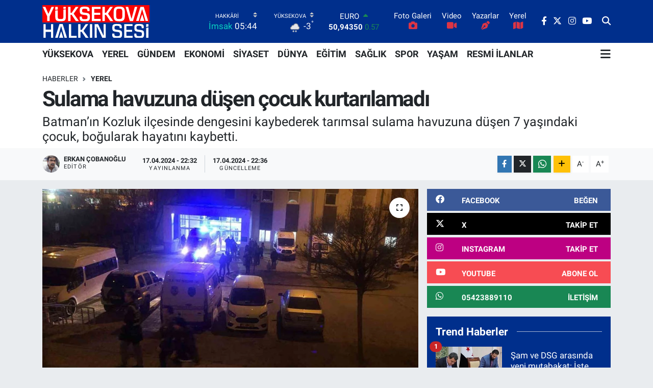

--- FILE ---
content_type: text/html; charset=UTF-8
request_url: https://www.yuksekovahalkinsesigazetesi.com/sulama-havuzuna-dusen-cocuk-kurtarilamadi
body_size: 21792
content:
<!DOCTYPE html>
<html lang="tr" data-theme="flow">
<head>
<link rel="dns-prefetch" href="//www.yuksekovahalkinsesigazetesi.com">
<link rel="dns-prefetch" href="//yuksekovahalkinsesigazetesicom.teimg.com">
<link rel="dns-prefetch" href="//static.tebilisim.com">
<link rel="dns-prefetch" href="//cdn.p.analitik.bik.gov.tr">
<link rel="dns-prefetch" href="//pagead2.googlesyndication.com">
<link rel="dns-prefetch" href="//cdn.ampproject.org">
<link rel="dns-prefetch" href="//mc.yandex.ru">
<link rel="dns-prefetch" href="//www.googletagmanager.com">
<link rel="dns-prefetch" href="//www.facebook.com">
<link rel="dns-prefetch" href="//www.twitter.com">
<link rel="dns-prefetch" href="//www.instagram.com">
<link rel="dns-prefetch" href="//www.youtube.com">
<link rel="dns-prefetch" href="//api.whatsapp.com">
<link rel="dns-prefetch" href="//www.w3.org">
<link rel="dns-prefetch" href="//x.com">
<link rel="dns-prefetch" href="//www.linkedin.com">
<link rel="dns-prefetch" href="//pinterest.com">
<link rel="dns-prefetch" href="//t.me">
<link rel="dns-prefetch" href="//twitter.com">
<link rel="dns-prefetch" href="//facebook.com">
<link rel="dns-prefetch" href="//apps.apple.com">
<link rel="dns-prefetch" href="//play.google.com">
<link rel="dns-prefetch" href="//tebilisim.com">

    <meta charset="utf-8">
<title>Sulama havuzuna düşen çocuk kurtarılamadı - Yüksekova Halkın Sesi |Yüksekova Haber| Hakkari Haber</title>
<meta name="description" content="Batman’ın Kozluk ilçesinde dengesini kaybederek tarımsal sulama havuzuna düşen 7 yaşındaki çocuk, boğularak hayatını kaybetti.">
<link rel="canonical" href="https://www.yuksekovahalkinsesigazetesi.com/sulama-havuzuna-dusen-cocuk-kurtarilamadi">
<meta name="viewport" content="width=device-width,initial-scale=1">
<meta name="X-UA-Compatible" content="IE=edge">
<meta name="robots" content="max-image-preview:large">
<meta name="theme-color" content="#002f8c">
<meta name="title" content="Sulama havuzuna düşen çocuk kurtarılamadı">
<meta name="articleSection" content="news">
<meta name="datePublished" content="2024-04-17T22:32:00+03:00">
<meta name="dateModified" content="2024-04-17T22:36:58+03:00">
<meta name="articleAuthor" content="Erkan Çobanoğlu">
<meta name="author" content="Erkan Çobanoğlu">
<link rel="amphtml" href="https://www.yuksekovahalkinsesigazetesi.com/sulama-havuzuna-dusen-cocuk-kurtarilamadi/amp">
<meta property="og:site_name" content="Yüksekova Halkın Sesi | Yüksekova Haber | Hakkari Haberleri | Yüksekova Haberleri">
<meta property="og:title" content="Sulama havuzuna düşen çocuk kurtarılamadı">
<meta property="og:description" content="Batman’ın Kozluk ilçesinde dengesini kaybederek tarımsal sulama havuzuna düşen 7 yaşındaki çocuk, boğularak hayatını kaybetti.">
<meta property="og:url" content="https://www.yuksekovahalkinsesigazetesi.com/sulama-havuzuna-dusen-cocuk-kurtarilamadi">
<meta property="og:image" content="https://yuksekovahalkinsesigazetesicom.teimg.com/yuksekovahalkinsesigazetesi-com/uploads/2024/04/zaq.jpg">
<meta property="og:type" content="article">
<meta property="og:article:published_time" content="2024-04-17T22:32:00+03:00">
<meta property="og:article:modified_time" content="2024-04-17T22:36:58+03:00">
<meta name="twitter:card" content="summary_large_image">
<meta name="twitter:site" content="@sesi_yuksekova">
<meta name="twitter:title" content="Sulama havuzuna düşen çocuk kurtarılamadı">
<meta name="twitter:description" content="Batman’ın Kozluk ilçesinde dengesini kaybederek tarımsal sulama havuzuna düşen 7 yaşındaki çocuk, boğularak hayatını kaybetti.">
<meta name="twitter:image" content="https://yuksekovahalkinsesigazetesicom.teimg.com/yuksekovahalkinsesigazetesi-com/uploads/2024/04/zaq.jpg">
<meta name="twitter:url" content="https://www.yuksekovahalkinsesigazetesi.com/sulama-havuzuna-dusen-cocuk-kurtarilamadi">
<link rel="shortcut icon" type="image/x-icon" href="https://yuksekovahalkinsesigazetesicom.teimg.com/yuksekovahalkinsesigazetesi-com/uploads/2023/11/favic-son.jpg">
<link rel="manifest" href="https://www.yuksekovahalkinsesigazetesi.com/manifest.json?v=6.6.4" />
<link rel="preload" href="https://static.tebilisim.com/flow/assets/css/font-awesome/fa-solid-900.woff2" as="font" type="font/woff2" crossorigin />
<link rel="preload" href="https://static.tebilisim.com/flow/assets/css/font-awesome/fa-brands-400.woff2" as="font" type="font/woff2" crossorigin />
<link rel="preload" href="https://static.tebilisim.com/flow/assets/css/weather-icons/font/weathericons-regular-webfont.woff2" as="font" type="font/woff2" crossorigin />
<link rel="preload" href="https://static.tebilisim.com/flow/vendor/te/fonts/roboto/KFOlCnqEu92Fr1MmEU9fBBc4AMP6lQ.woff2" as="font" type="font/woff2" crossorigin />
<link rel="preload" href="https://static.tebilisim.com/flow/vendor/te/fonts/roboto/KFOlCnqEu92Fr1MmEU9fChc4AMP6lbBP.woff2" as="font" type="font/woff2" crossorigin />
<link rel="preload" href="https://static.tebilisim.com/flow/vendor/te/fonts/roboto/KFOlCnqEu92Fr1MmWUlfBBc4AMP6lQ.woff2" as="font" type="font/woff2" crossorigin />
<link rel="preload" href="https://static.tebilisim.com/flow/vendor/te/fonts/roboto/KFOlCnqEu92Fr1MmWUlfChc4AMP6lbBP.woff2" as="font" type="font/woff2" crossorigin />
<link rel="preload" href="https://static.tebilisim.com/flow/vendor/te/fonts/roboto/KFOmCnqEu92Fr1Mu4mxKKTU1Kg.woff2" as="font" type="font/woff2" crossorigin />
<link rel="preload" href="https://static.tebilisim.com/flow/vendor/te/fonts/roboto/KFOmCnqEu92Fr1Mu7GxKKTU1Kvnz.woff2" as="font" type="font/woff2" crossorigin />


<link rel="preload" as="style" href="https://static.tebilisim.com/flow/vendor/te/fonts/roboto.css?v=6.6.4">
<link rel="stylesheet" href="https://static.tebilisim.com/flow/vendor/te/fonts/roboto.css?v=6.6.4">

<style>:root {
        --te-link-color: #333;
        --te-link-hover-color: #000;
        --te-font: "Roboto";
        --te-secondary-font: "Roboto";
        --te-h1-font-size: 42px;
        --te-color: #002f8c;
        --te-hover-color: #dd0808;
        --mm-ocd-width: 85%!important; /*  Mobil Menü Genişliği */
        --swiper-theme-color: var(--te-color)!important;
        --header-13-color: #ffc107;
    }</style><link rel="preload" as="style" href="https://static.tebilisim.com/flow/assets/vendor/bootstrap/css/bootstrap.min.css?v=6.6.4">
<link rel="stylesheet" href="https://static.tebilisim.com/flow/assets/vendor/bootstrap/css/bootstrap.min.css?v=6.6.4">
<link rel="preload" as="style" href="https://static.tebilisim.com/flow/assets/css/app6.6.4.min.css">
<link rel="stylesheet" href="https://static.tebilisim.com/flow/assets/css/app6.6.4.min.css">



<script type="application/ld+json">{"@context":"https:\/\/schema.org","@type":"WebSite","url":"https:\/\/www.yuksekovahalkinsesigazetesi.com","potentialAction":{"@type":"SearchAction","target":"https:\/\/www.yuksekovahalkinsesigazetesi.com\/arama?q={query}","query-input":"required name=query"}}</script>

<script type="application/ld+json">{"@context":"https:\/\/schema.org","@type":"NewsMediaOrganization","url":"https:\/\/www.yuksekovahalkinsesigazetesi.com","name":"Y\u00fcksekova Halk\u0131n Sesi, Y\u00fcksekova Haber, Hakkari Haber, Hakkari Haberleri, Y\u00fcksekova Haberleri,","logo":"https:\/\/yuksekovahalkinsesigazetesicom.teimg.com\/yuksekovahalkinsesigazetesi-com\/uploads\/2024\/07\/yuksekova-logo-light-1.svg","sameAs":["https:\/\/www.facebook.com\/yovahalkinsesi","https:\/\/www.twitter.com\/sesi_yuksekova","https:\/\/www.youtube.com\/@yuksekovahalkinsesi\/videos","https:\/\/www.instagram.com\/yuksekovahalkinsesi"]}</script>

<script type="application/ld+json">{"@context":"https:\/\/schema.org","@graph":[{"@type":"SiteNavigationElement","name":"Ana Sayfa","url":"https:\/\/www.yuksekovahalkinsesigazetesi.com","@id":"https:\/\/www.yuksekovahalkinsesigazetesi.com"},{"@type":"SiteNavigationElement","name":"G\u00fcndem","url":"https:\/\/www.yuksekovahalkinsesigazetesi.com\/gundem","@id":"https:\/\/www.yuksekovahalkinsesigazetesi.com\/gundem"},{"@type":"SiteNavigationElement","name":"D\u00fcnya","url":"https:\/\/www.yuksekovahalkinsesigazetesi.com\/dunya","@id":"https:\/\/www.yuksekovahalkinsesigazetesi.com\/dunya"},{"@type":"SiteNavigationElement","name":"Spor","url":"https:\/\/www.yuksekovahalkinsesigazetesi.com\/spor","@id":"https:\/\/www.yuksekovahalkinsesigazetesi.com\/spor"},{"@type":"SiteNavigationElement","name":"Ekonomi","url":"https:\/\/www.yuksekovahalkinsesigazetesi.com\/ekonomi","@id":"https:\/\/www.yuksekovahalkinsesigazetesi.com\/ekonomi"},{"@type":"SiteNavigationElement","name":"Sa\u011fl\u0131k","url":"https:\/\/www.yuksekovahalkinsesigazetesi.com\/saglik","@id":"https:\/\/www.yuksekovahalkinsesigazetesi.com\/saglik"},{"@type":"SiteNavigationElement","name":"Siyaset","url":"https:\/\/www.yuksekovahalkinsesigazetesi.com\/siyaset","@id":"https:\/\/www.yuksekovahalkinsesigazetesi.com\/siyaset"},{"@type":"SiteNavigationElement","name":"Yerel","url":"https:\/\/www.yuksekovahalkinsesigazetesi.com\/yerel","@id":"https:\/\/www.yuksekovahalkinsesigazetesi.com\/yerel"},{"@type":"SiteNavigationElement","name":"Ya\u015fam","url":"https:\/\/www.yuksekovahalkinsesigazetesi.com\/yasam","@id":"https:\/\/www.yuksekovahalkinsesigazetesi.com\/yasam"},{"@type":"SiteNavigationElement","name":"E\u011fitim","url":"https:\/\/www.yuksekovahalkinsesigazetesi.com\/egitim","@id":"https:\/\/www.yuksekovahalkinsesigazetesi.com\/egitim"},{"@type":"SiteNavigationElement","name":"Resmi \u0130lanlar","url":"https:\/\/www.yuksekovahalkinsesigazetesi.com\/resmi-ilanlar","@id":"https:\/\/www.yuksekovahalkinsesigazetesi.com\/resmi-ilanlar"},{"@type":"SiteNavigationElement","name":"Y\u00dcKSEKOVA","url":"https:\/\/www.yuksekovahalkinsesigazetesi.com\/yuksekova","@id":"https:\/\/www.yuksekovahalkinsesigazetesi.com\/yuksekova"},{"@type":"SiteNavigationElement","name":"\u0130leti\u015fim & WhatsApp \u0130hbar hatt\u0131","url":"https:\/\/www.yuksekovahalkinsesigazetesi.com\/iletisim-whatsapp-ihbar-hatti","@id":"https:\/\/www.yuksekovahalkinsesigazetesi.com\/iletisim-whatsapp-ihbar-hatti"},{"@type":"SiteNavigationElement","name":"Reklam","url":"https:\/\/www.yuksekovahalkinsesigazetesi.com\/reklam","@id":"https:\/\/www.yuksekovahalkinsesigazetesi.com\/reklam"},{"@type":"SiteNavigationElement","name":"Gizlilik S\u00f6zle\u015fmesi ve KVKK Ayd\u0131nlatma Metni","url":"https:\/\/www.yuksekovahalkinsesigazetesi.com\/gizlilik-sozlesmesi","@id":"https:\/\/www.yuksekovahalkinsesigazetesi.com\/gizlilik-sozlesmesi"},{"@type":"SiteNavigationElement","name":"Yazarlar","url":"https:\/\/www.yuksekovahalkinsesigazetesi.com\/yazarlar","@id":"https:\/\/www.yuksekovahalkinsesigazetesi.com\/yazarlar"},{"@type":"SiteNavigationElement","name":"Foto Galeri","url":"https:\/\/www.yuksekovahalkinsesigazetesi.com\/foto-galeri","@id":"https:\/\/www.yuksekovahalkinsesigazetesi.com\/foto-galeri"},{"@type":"SiteNavigationElement","name":"Video Galeri","url":"https:\/\/www.yuksekovahalkinsesigazetesi.com\/video","@id":"https:\/\/www.yuksekovahalkinsesigazetesi.com\/video"},{"@type":"SiteNavigationElement","name":"Biyografiler","url":"https:\/\/www.yuksekovahalkinsesigazetesi.com\/biyografi","@id":"https:\/\/www.yuksekovahalkinsesigazetesi.com\/biyografi"},{"@type":"SiteNavigationElement","name":"Firma Rehberi","url":"https:\/\/www.yuksekovahalkinsesigazetesi.com\/rehber","@id":"https:\/\/www.yuksekovahalkinsesigazetesi.com\/rehber"},{"@type":"SiteNavigationElement","name":"Seri \u0130lanlar","url":"https:\/\/www.yuksekovahalkinsesigazetesi.com\/ilan","@id":"https:\/\/www.yuksekovahalkinsesigazetesi.com\/ilan"},{"@type":"SiteNavigationElement","name":"Vefatlar","url":"https:\/\/www.yuksekovahalkinsesigazetesi.com\/vefat","@id":"https:\/\/www.yuksekovahalkinsesigazetesi.com\/vefat"},{"@type":"SiteNavigationElement","name":"R\u00f6portajlar","url":"https:\/\/www.yuksekovahalkinsesigazetesi.com\/roportaj","@id":"https:\/\/www.yuksekovahalkinsesigazetesi.com\/roportaj"},{"@type":"SiteNavigationElement","name":"Anketler","url":"https:\/\/www.yuksekovahalkinsesigazetesi.com\/anketler","@id":"https:\/\/www.yuksekovahalkinsesigazetesi.com\/anketler"},{"@type":"SiteNavigationElement","name":"Y\u00fcksekova Bug\u00fcn, Yar\u0131n ve 1 Haftal\u0131k Hava Durumu Tahmini","url":"https:\/\/www.yuksekovahalkinsesigazetesi.com\/yuksekova-hava-durumu","@id":"https:\/\/www.yuksekovahalkinsesigazetesi.com\/yuksekova-hava-durumu"},{"@type":"SiteNavigationElement","name":"Y\u00fcksekova Namaz Vakitleri","url":"https:\/\/www.yuksekovahalkinsesigazetesi.com\/yuksekova-namaz-vakitleri","@id":"https:\/\/www.yuksekovahalkinsesigazetesi.com\/yuksekova-namaz-vakitleri"},{"@type":"SiteNavigationElement","name":"Puan Durumu ve Fikst\u00fcr","url":"https:\/\/www.yuksekovahalkinsesigazetesi.com\/futbol\/st-super-lig-puan-durumu-ve-fikstur","@id":"https:\/\/www.yuksekovahalkinsesigazetesi.com\/futbol\/st-super-lig-puan-durumu-ve-fikstur"}]}</script>

<script type="application/ld+json">{"@context":"https:\/\/schema.org","@type":"BreadcrumbList","itemListElement":[{"@type":"ListItem","position":1,"item":{"@type":"Thing","@id":"https:\/\/www.yuksekovahalkinsesigazetesi.com","name":"Haberler"}}]}</script>
<script type="application/ld+json">{"@context":"https:\/\/schema.org","@type":"NewsArticle","headline":"Sulama havuzuna d\u00fc\u015fen \u00e7ocuk kurtar\u0131lamad\u0131","articleSection":"Yerel","dateCreated":"2024-04-17T22:32:00+03:00","datePublished":"2024-04-17T22:32:00+03:00","dateModified":"2024-04-17T22:36:58+03:00","wordCount":64,"genre":"news","mainEntityOfPage":{"@type":"WebPage","@id":"https:\/\/www.yuksekovahalkinsesigazetesi.com\/sulama-havuzuna-dusen-cocuk-kurtarilamadi"},"articleBody":"<p>Edinilen bilgiye g\u00f6re, Kozluk il\u00e7esi Bekirhan beldesine ba\u011fl\u0131 Samanyolu k\u00f6y\u00fcnde bah\u00e7e sulamada kullan\u0131lan havuza d\u00fc\u015fen 7 ya\u015f\u0131ndaki B.K. bo\u011fularak hayat\u0131n\u0131 kaybetti. Talihsiz \u00e7ocu\u011fun cenazesi, olay yerine gelen sa\u011fl\u0131k ekipleri taraf\u0131ndan Batman E\u011fitim ve Ara\u015ft\u0131rma Hastanesi morguna kald\u0131r\u0131ld\u0131.<\/p>\r\n\r\n<p>Olayla ilgili soru\u015fturma ba\u015flat\u0131ld\u0131.<\/p>","description":"Batman\u2019\u0131n Kozluk il\u00e7esinde dengesini kaybederek tar\u0131msal sulama havuzuna d\u00fc\u015fen 7 ya\u015f\u0131ndaki \u00e7ocuk, bo\u011fularak hayat\u0131n\u0131 kaybetti.","inLanguage":"tr-TR","keywords":[],"image":{"@type":"ImageObject","url":"https:\/\/yuksekovahalkinsesigazetesicom.teimg.com\/crop\/1280x720\/yuksekovahalkinsesigazetesi-com\/uploads\/2024\/04\/zaq.jpg","width":"1280","height":"720","caption":"Sulama havuzuna d\u00fc\u015fen \u00e7ocuk kurtar\u0131lamad\u0131"},"publishingPrinciples":"https:\/\/www.yuksekovahalkinsesigazetesi.com\/gizlilik-sozlesmesi","isFamilyFriendly":"http:\/\/schema.org\/True","isAccessibleForFree":"http:\/\/schema.org\/True","publisher":{"@type":"Organization","name":"Y\u00fcksekova Halk\u0131n Sesi, Y\u00fcksekova Haber, Hakkari Haber, Hakkari Haberleri, Y\u00fcksekova Haberleri,","image":"https:\/\/yuksekovahalkinsesigazetesicom.teimg.com\/yuksekovahalkinsesigazetesi-com\/uploads\/2024\/07\/yuksekova-logo-light-1.svg","logo":{"@type":"ImageObject","url":"https:\/\/yuksekovahalkinsesigazetesicom.teimg.com\/yuksekovahalkinsesigazetesi-com\/uploads\/2024\/07\/yuksekova-logo-light-1.svg","width":"640","height":"375"}},"author":{"@type":"Person","name":"Erkan \u00c7obano\u011flu","honorificPrefix":"","jobTitle":"Edit\u00f6r","url":null}}</script>




<script>!function(){var t=document.createElement("script");t.setAttribute("src",'https://cdn.p.analitik.bik.gov.tr/tracker'+(typeof Intl!=="undefined"?(typeof (Intl||"").PluralRules!=="undefined"?'1':typeof Promise!=="undefined"?'2':typeof MutationObserver!=='undefined'?'3':'4'):'4')+'.js'),t.setAttribute("data-website-id","241b525c-2e13-402c-b48a-fbef7919e8a8"),t.setAttribute("data-host-url",'//241b525c-2e13-402c-b48a-fbef7919e8a8.collector.p.analitik.bik.gov.tr'),document.head.appendChild(t)}();</script>
<script async src="https://pagead2.googlesyndication.com/pagead/js/adsbygoogle.js?client=ca-pub-7685783068527533"
     crossorigin="anonymous"></script>
<script async custom-element="amp-ad" src="https://cdn.ampproject.org/v0/amp-ad-0.1.js"></script>
<!-- Yandex.Metrika counter -->
<script type="text/javascript">
    (function(m,e,t,r,i,k,a){
        m[i]=m[i]||function(){(m[i].a=m[i].a||[]).push(arguments)};
        m[i].l=1*new Date();
        for (var j = 0; j < document.scripts.length; j++) {if (document.scripts[j].src === r) { return; }}
        k=e.createElement(t),a=e.getElementsByTagName(t)[0],k.async=1,k.src=r,a.parentNode.insertBefore(k,a)
    })(window, document,'script','https://mc.yandex.ru/metrika/tag.js?id=105468765', 'ym');

    ym(105468765, 'init', {ssr:true, webvisor:true, clickmap:true, ecommerce:"dataLayer", accurateTrackBounce:true, trackLinks:true});
</script>
<noscript><div><img src="https://mc.yandex.ru/watch/105468765" style="position:absolute; left:-9999px;" alt="" /></div></noscript>
<!-- /Yandex.Metrika counter -->
<script async src="https://pagead2.googlesyndication.com/pagead/js/adsbygoogle.js?client=ca-pub-5282802124215542"
     crossorigin="anonymous"></script>



<script async data-cfasync="false"
	src="https://www.googletagmanager.com/gtag/js?id=G-TF32887PRQ"></script>
<script data-cfasync="false">
	window.dataLayer = window.dataLayer || [];
	  function gtag(){dataLayer.push(arguments);}
	  gtag('js', new Date());
	  gtag('config', 'G-TF32887PRQ');
</script>




</head>




<body class="d-flex flex-column min-vh-100">

    
    

    <header class="header-8">
    <nav class="top-header navbar navbar-expand-lg navbar-dark bg-te-color py-1">
        <div class="container">
                            <a class="navbar-brand me-0" href="/" title="Yüksekova Halkın Sesi | Yüksekova Haber | Hakkari Haberleri | Yüksekova Haberleri">
                <img src="https://yuksekovahalkinsesigazetesicom.teimg.com/yuksekovahalkinsesigazetesi-com/uploads/2024/07/yuksekova-logo-light-1.svg" alt="Yüksekova Halkın Sesi | Yüksekova Haber | Hakkari Haberleri | Yüksekova Haberleri" width="210" height="40" class="light-mode img-fluid flow-logo">
<img src="https://yuksekovahalkinsesigazetesicom.teimg.com/yuksekovahalkinsesigazetesi-com/uploads/2025/05/logo-1280.jpg" alt="Yüksekova Halkın Sesi | Yüksekova Haber | Hakkari Haberleri | Yüksekova Haberleri" width="210" height="40" class="dark-mode img-fluid flow-logo d-none">

            </a>
            
            <div class="header-widgets d-lg-flex justify-content-end align-items-center d-none">

                                    <!-- HAVA DURUMU -->

<input type="hidden" name="widget_setting_weathercity" value="37.54627000,44.25827000" />

    
        
        <div class="prayer-top d-none d-lg-flex justify-content-between flex-column">
            <select class="form-select border-0 bg-transparent text-white" name="city" onchange="window.location.href=this.value">
            <option value="/adana-namaz-vakitleri" >Adana</option>
            <option value="/adiyaman-namaz-vakitleri" >Adıyaman</option>
            <option value="/afyonkarahisar-namaz-vakitleri" >Afyonkarahisar</option>
            <option value="/agri-namaz-vakitleri" >Ağrı</option>
            <option value="/aksaray-namaz-vakitleri" >Aksaray</option>
            <option value="/amasya-namaz-vakitleri" >Amasya</option>
            <option value="/ankara-namaz-vakitleri" >Ankara</option>
            <option value="/antalya-namaz-vakitleri" >Antalya</option>
            <option value="/ardahan-namaz-vakitleri" >Ardahan</option>
            <option value="/artvin-namaz-vakitleri" >Artvin</option>
            <option value="/aydin-namaz-vakitleri" >Aydın</option>
            <option value="/balikesir-namaz-vakitleri" >Balıkesir</option>
            <option value="/bartin-namaz-vakitleri" >Bartın</option>
            <option value="/batman-namaz-vakitleri" >Batman</option>
            <option value="/bayburt-namaz-vakitleri" >Bayburt</option>
            <option value="/bilecik-namaz-vakitleri" >Bilecik</option>
            <option value="/bingol-namaz-vakitleri" >Bingöl</option>
            <option value="/bitlis-namaz-vakitleri" >Bitlis</option>
            <option value="/bolu-namaz-vakitleri" >Bolu</option>
            <option value="/burdur-namaz-vakitleri" >Burdur</option>
            <option value="/bursa-namaz-vakitleri" >Bursa</option>
            <option value="/canakkale-namaz-vakitleri" >Çanakkale</option>
            <option value="/cankiri-namaz-vakitleri" >Çankırı</option>
            <option value="/corum-namaz-vakitleri" >Çorum</option>
            <option value="/denizli-namaz-vakitleri" >Denizli</option>
            <option value="/diyarbakir-namaz-vakitleri" >Diyarbakır</option>
            <option value="/duzce-namaz-vakitleri" >Düzce</option>
            <option value="/edirne-namaz-vakitleri" >Edirne</option>
            <option value="/elazig-namaz-vakitleri" >Elazığ</option>
            <option value="/erzincan-namaz-vakitleri" >Erzincan</option>
            <option value="/erzurum-namaz-vakitleri" >Erzurum</option>
            <option value="/eskisehir-namaz-vakitleri" >Eskişehir</option>
            <option value="/gaziantep-namaz-vakitleri" >Gaziantep</option>
            <option value="/giresun-namaz-vakitleri" >Giresun</option>
            <option value="/gumushane-namaz-vakitleri" >Gümüşhane</option>
            <option value="/hakkari-namaz-vakitleri"  selected >Hakkâri</option>
            <option value="/hatay-namaz-vakitleri" >Hatay</option>
            <option value="/igdir-namaz-vakitleri" >Iğdır</option>
            <option value="/isparta-namaz-vakitleri" >Isparta</option>
            <option value="/istanbul-namaz-vakitleri" >İstanbul</option>
            <option value="/izmir-namaz-vakitleri" >İzmir</option>
            <option value="/kahramanmaras-namaz-vakitleri" >Kahramanmaraş</option>
            <option value="/karabuk-namaz-vakitleri" >Karabük</option>
            <option value="/karaman-namaz-vakitleri" >Karaman</option>
            <option value="/kars-namaz-vakitleri" >Kars</option>
            <option value="/kastamonu-namaz-vakitleri" >Kastamonu</option>
            <option value="/kayseri-namaz-vakitleri" >Kayseri</option>
            <option value="/kilis-namaz-vakitleri" >Kilis</option>
            <option value="/kirikkale-namaz-vakitleri" >Kırıkkale</option>
            <option value="/kirklareli-namaz-vakitleri" >Kırklareli</option>
            <option value="/kirsehir-namaz-vakitleri" >Kırşehir</option>
            <option value="/kocaeli-namaz-vakitleri" >Kocaeli</option>
            <option value="/konya-namaz-vakitleri" >Konya</option>
            <option value="/kutahya-namaz-vakitleri" >Kütahya</option>
            <option value="/malatya-namaz-vakitleri" >Malatya</option>
            <option value="/manisa-namaz-vakitleri" >Manisa</option>
            <option value="/mardin-namaz-vakitleri" >Mardin</option>
            <option value="/mersin-namaz-vakitleri" >Mersin</option>
            <option value="/mugla-namaz-vakitleri" >Muğla</option>
            <option value="/mus-namaz-vakitleri" >Muş</option>
            <option value="/nevsehir-namaz-vakitleri" >Nevşehir</option>
            <option value="/nigde-namaz-vakitleri" >Niğde</option>
            <option value="/ordu-namaz-vakitleri" >Ordu</option>
            <option value="/osmaniye-namaz-vakitleri" >Osmaniye</option>
            <option value="/rize-namaz-vakitleri" >Rize</option>
            <option value="/sakarya-namaz-vakitleri" >Sakarya</option>
            <option value="/samsun-namaz-vakitleri" >Samsun</option>
            <option value="/sanliurfa-namaz-vakitleri" >Şanlıurfa</option>
            <option value="/siirt-namaz-vakitleri" >Siirt</option>
            <option value="/sinop-namaz-vakitleri" >Sinop</option>
            <option value="/sivas-namaz-vakitleri" >Sivas</option>
            <option value="/sirnak-namaz-vakitleri" >Şırnak</option>
            <option value="/tekirdag-namaz-vakitleri" >Tekirdağ</option>
            <option value="/tokat-namaz-vakitleri" >Tokat</option>
            <option value="/trabzon-namaz-vakitleri" >Trabzon</option>
            <option value="/tunceli-namaz-vakitleri" >Tunceli</option>
            <option value="/usak-namaz-vakitleri" >Uşak</option>
            <option value="/van-namaz-vakitleri" >Van</option>
            <option value="/yalova-namaz-vakitleri" >Yalova</option>
            <option value="/yozgat-namaz-vakitleri" >Yozgat</option>
            <option value="/zonguldak-namaz-vakitleri" >Zonguldak</option>
    </select>

                        <div class="text-white text-end"> <span class="text-cyan">İmsak</span> 05:44
            </div>
                    </div>
        <div class="weather-top weather-widget d-none d-lg-flex justify-content-between flex-column">
            <div class="weather">
                <select class="form-select border-0 bg-transparent text-white" name="city">
        <option value="37.24806000,43.61361000" >Çukurca</option>
        <option value="37.07242300,44.32434800" >Derecik</option>
        <option value="37.57444000,43.74083000" >Merkez</option>
        <option value="37.30514000,44.57420000" >Şemdinli</option>
        <option value="37.54627000,44.25827000"  selected >Yüksekova</option>
    </select>




            </div>
            <div class="weather-degree text-light text-end">
                <img src="//cdn.weatherapi.com/weather/64x64/night/338.png" class="condition" width="26" height="26" alt="-3"/>
                <span class="degree text-white">-3</span><sup>°</sup>
            </div>
        </div>

    
<div data-location='{"city":"TUXX0014"}' class="d-none"></div>


                    <!-- PİYASALAR -->
        <div class="parite-top position-relative overflow-hidden" style="height: 40px;">
        <div class="newsticker">
            <ul class="newsticker__h4 list-unstyled text-white small" data-header="8">
                <li class="newsticker__item dollar">
                    <div>DOLAR <i class="fa fa-caret-down text-danger ms-1"></i> </div>
                    <div class="fw-bold d-inline-block">43,26010</div><span
                        class="text-danger d-inline-block ms-1">-0.09</span>
                </li>
                <li class="newsticker__item euro">
                    <div>EURO <i class="fa fa-caret-up text-success ms-1"></i> </div>
                    <div class="fw-bold d-inline-block">50,94350</div><span
                        class="text-success d-inline-block ms-1">0.57</span>
                </li>
                <li class="newsticker__item sterlin">
                    <div>STERLİN <i class="fa fa-caret-up text-success ms-1"></i> </div>
                    <div class="fw-bold d-inline-block">58,54630</div><span
                        class="text-success d-inline-block ms-1">0.59</span>
                </li>
                <li class="newsticker__item altin">
                    <div>G.ALTIN <i class="fa fa-caret-up text-success ms-1"></i> </div>
                    <div class="fw-bold d-inline-block">6847,67000</div><span
                        class="text-success d-inline-block ms-1">2.03</span>
                </li>
                <li class="newsticker__item bist">
                    <div>BİST100 <i class="fa fa-caret-up text-success ms-1"></i></div>
                    <div class="fw-bold d-inline-block">12.851,00</div><span class="text-success d-inline-block ms-1">97</span>
                </li>
                <li class="newsticker__item btc">
                    <div>BITCOIN <i class="fa fa-caret-down text-danger ms-1"></i> </div>
                    <div class="fw-bold d-inline-block">89.358,27</div><span class="text-danger d-inline-block ms-1">-0.74</span>
                </li>
            </ul>
        </div>
    </div>
    

                                <div class="0">
    <a href="/foto-galeri" class="text-center d-block mt-1 " target="_self" title="Foto Galeri">
        <div class="small text-white lh-1">Foto Galeri</div>
        <i class="fa fa-camera text-danger"></i>    </a>
</div>
<div class="1">
    <a href="/video" class="text-center d-block mt-1 " target="_self" title="Video">
        <div class="small text-white lh-1">Video</div>
        <i class="fa fa-video text-danger"></i>    </a>
</div>
<div class="2">
    <a href="/yazarlar" class="text-center d-block mt-1 " target="_self" title="Yazarlar">
        <div class="small text-white lh-1">Yazarlar</div>
        <i class="fa fa-pen-nib text-danger"></i>    </a>
</div>
<div class="3">
    <a href="/yerel" class="text-center d-block mt-1 " target="_self" title="Yerel">
        <div class="small text-white lh-1">Yerel</div>
        <i class="fa fa-map text-danger"></i>    </a>
</div>


                <div class="top-social-media">
                                        <a href="https://www.facebook.com/yovahalkinsesi" class="ms-2" target="_blank" rel="nofollow noreferrer noopener"><i class="fab fa-facebook-f text-white"></i></a>
                                                            <a href="https://www.twitter.com/sesi_yuksekova" class="ms-2" target="_blank" rel="nofollow noreferrer noopener"><i class="fab fa-x-twitter text-white"></i></a>
                                                            <a href="https://www.instagram.com/yuksekovahalkinsesi" class="ms-2" target="_blank" rel="nofollow noreferrer noopener"><i class="fab fa-instagram text-white"></i></a>
                                                                                <a href="https://www.youtube.com/@yuksekovahalkinsesi/videos" class="ms-2" target="_blank" rel="nofollow noreferrer noopener"><i class="fab fa-youtube text-white"></i></a>
                                                        </div>
                <div class="search-top">
                    <a href="/arama" class="d-block" title="Ara">
                        <i class="fa fa-search text-white"></i>
                    </a>
                </div>
            </div>
            <ul class="nav d-lg-none px-2">
                
                <li class="nav-item"><a href="/arama" class="me-2 text-white" title="Ara"><i class="fa fa-search fa-lg"></i></a></li>
                <li class="nav-item"><a href="#menu" title="Ana Menü" class="text-white"><i class="fa fa-bars fa-lg"></i></a></li>
            </ul>
        </div>
    </nav>
    <div class="main-menu navbar navbar-expand-lg d-none d-lg-block bg-white">
        <div class="container">
            <ul  class="nav fw-semibold">
        <li class="nav-item   ">
        <a href="/yuksekova" class="nav-link text-dark" target="_self" title="YÜKSEKOVA">YÜKSEKOVA</a>
        
    </li>
        <li class="nav-item   ">
        <a href="/yerel" class="nav-link text-dark" target="_self" title="YEREL">YEREL</a>
        
    </li>
        <li class="nav-item   ">
        <a href="/gundem" class="nav-link text-dark" target="_self" title="GÜNDEM">GÜNDEM</a>
        
    </li>
        <li class="nav-item   ">
        <a href="/ekonomi" class="nav-link text-dark" target="_self" title="EKONOMİ">EKONOMİ</a>
        
    </li>
        <li class="nav-item   ">
        <a href="/siyaset" class="nav-link text-dark" target="_self" title="SİYASET">SİYASET</a>
        
    </li>
        <li class="nav-item   ">
        <a href="/dunya" class="nav-link text-dark" target="_self" title="DÜNYA">DÜNYA</a>
        
    </li>
        <li class="nav-item   ">
        <a href="/egitim" class="nav-link text-dark" target="_self" title="EĞİTİM">EĞİTİM</a>
        
    </li>
        <li class="nav-item   ">
        <a href="/saglik" class="nav-link text-dark" target="_self" title="SAĞLIK">SAĞLIK</a>
        
    </li>
        <li class="nav-item   ">
        <a href="/spor" class="nav-link text-dark" target="_self" title="SPOR">SPOR</a>
        
    </li>
        <li class="nav-item   ">
        <a href="/yasam" class="nav-link text-dark" target="_self" title="YAŞAM">YAŞAM</a>
        
    </li>
        <li class="nav-item   ">
        <a href="/resmi-ilanlar" class="nav-link text-dark" target="_self" title="RESMİ İLANLAR">RESMİ İLANLAR</a>
        
    </li>
    </ul>

            <ul class="navigation-menu nav d-flex align-items-center">
                
                <li class="nav-item dropdown position-static">
                    <a class="nav-link pe-0 text-dark" data-bs-toggle="dropdown" href="#" aria-haspopup="true"
                        aria-expanded="false" title="Ana Menü">
                        <i class="fa fa-bars fa-lg"></i>
                    </a>
                    <div class="mega-menu dropdown-menu dropdown-menu-end text-capitalize shadow-lg border-0 rounded-0">

    <div class="row g-3 small p-3">

                <div class="col">
            <div class="extra-sections bg-light p-3 border">
                <a href="https://www.yuksekovahalkinsesigazetesi.com/hakkari-nobetci-eczaneler" title="Hakkâri Nöbetçi Eczaneler" class="d-block border-bottom pb-2 mb-2" target="_self"><i class="fa-solid fa-capsules me-2"></i>Hakkâri Nöbetçi Eczaneler</a>
<a href="https://www.yuksekovahalkinsesigazetesi.com/hakkari-hava-durumu" title="Hakkâri Hava Durumu" class="d-block border-bottom pb-2 mb-2" target="_self"><i class="fa-solid fa-cloud-sun me-2"></i>Hakkâri Hava Durumu</a>
<a href="https://www.yuksekovahalkinsesigazetesi.com/hakkari-namaz-vakitleri" title="Hakkâri Namaz Vakitleri" class="d-block border-bottom pb-2 mb-2" target="_self"><i class="fa-solid fa-mosque me-2"></i>Hakkâri Namaz Vakitleri</a>
<a href="https://www.yuksekovahalkinsesigazetesi.com/hakkari-trafik-durumu" title="Hakkâri Trafik Yoğunluk Haritası" class="d-block border-bottom pb-2 mb-2" target="_self"><i class="fa-solid fa-car me-2"></i>Hakkâri Trafik Yoğunluk Haritası</a>
<a href="https://www.yuksekovahalkinsesigazetesi.com/futbol/super-lig-puan-durumu-ve-fikstur" title="Süper Lig Puan Durumu ve Fikstür" class="d-block border-bottom pb-2 mb-2" target="_self"><i class="fa-solid fa-chart-bar me-2"></i>Süper Lig Puan Durumu ve Fikstür</a>
<a href="https://www.yuksekovahalkinsesigazetesi.com/tum-mansetler" title="Tüm Manşetler" class="d-block border-bottom pb-2 mb-2" target="_self"><i class="fa-solid fa-newspaper me-2"></i>Tüm Manşetler</a>
<a href="https://www.yuksekovahalkinsesigazetesi.com/sondakika-haberleri" title="Son Dakika Haberleri" class="d-block border-bottom pb-2 mb-2" target="_self"><i class="fa-solid fa-bell me-2"></i>Son Dakika Haberleri</a>

            </div>
        </div>
        
        <div class="col">
        <a href="/dunya" class="d-block border-bottom  pb-2 mb-2" target="_self" title="Dünya">Dünya</a>
            <a href="/egitim" class="d-block border-bottom  pb-2 mb-2" target="_self" title="Eğitim">Eğitim</a>
            <a href="/ekonomi" class="d-block border-bottom  pb-2 mb-2" target="_self" title="Ekonomi">Ekonomi</a>
            <a href="/gundem" class="d-block border-bottom  pb-2 mb-2" target="_self" title="Gündem">Gündem</a>
            <a href="/resmi-ilanlar" class="d-block border-bottom  pb-2 mb-2" target="_self" title="Resmi İlanlar">Resmi İlanlar</a>
            <a href="/saglik" class="d-block border-bottom  pb-2 mb-2" target="_self" title="Sağlık">Sağlık</a>
            <a href="/siyaset" class="d-block  pb-2 mb-2" target="_self" title="Siyaset">Siyaset</a>
        </div><div class="col">
            <a href="/spor" class="d-block border-bottom  pb-2 mb-2" target="_self" title="Spor">Spor</a>
            <a href="/yasam" class="d-block border-bottom  pb-2 mb-2" target="_self" title="Yaşam">Yaşam</a>
            <a href="/yerel" class="d-block border-bottom  pb-2 mb-2" target="_self" title="Yerel">Yerel</a>
        </div>


    </div>

    <div class="p-3 bg-light">
                <a class="me-3"
            href="https://www.facebook.com/yovahalkinsesi" target="_blank" rel="nofollow noreferrer noopener"><i class="fab fa-facebook me-2 text-navy"></i> Facebook</a>
                        <a class="me-3"
            href="https://www.twitter.com/sesi_yuksekova" target="_blank" rel="nofollow noreferrer noopener"><i class="fab fa-x-twitter "></i> Twitter</a>
                        <a class="me-3"
            href="https://www.instagram.com/yuksekovahalkinsesi" target="_blank" rel="nofollow noreferrer noopener"><i class="fab fa-instagram me-2 text-magenta"></i> Instagram</a>
                                <a class="me-3"
            href="https://www.youtube.com/@yuksekovahalkinsesi/videos" target="_blank" rel="nofollow noreferrer noopener"><i class="fab fa-youtube me-2 text-danger"></i> Youtube</a>
                                                <a class="" href="https://api.whatsapp.com/send?phone=05423889110" title="Whatsapp" rel="nofollow noreferrer noopener"><i
            class="fab fa-whatsapp me-2 text-navy"></i> WhatsApp İhbar Hattı</a>    </div>

    <div class="mega-menu-footer p-2 bg-te-color">
        <a class="dropdown-item text-white" href="/kunye" title="Künye / İletişim"><i class="fa fa-id-card me-2"></i> Künye / İletişim</a>
        <a class="dropdown-item text-white" href="/iletisim" title="Bize Ulaşın"><i class="fa fa-envelope me-2"></i> Bize Ulaşın</a>
        <a class="dropdown-item text-white" href="/rss-baglantilari" title="RSS Bağlantıları"><i class="fa fa-rss me-2"></i> RSS Bağlantıları</a>
        <a class="dropdown-item text-white" href="/member/login" title="Üyelik Girişi"><i class="fa fa-user me-2"></i> Üyelik Girişi</a>
    </div>


</div>

                </li>
            </ul>
        </div>
    </div>
    <ul  class="mobile-categories d-lg-none list-inline bg-white">
        <li class="list-inline-item">
        <a href="/yuksekova" class="text-dark" target="_self" title="YÜKSEKOVA">
                YÜKSEKOVA
        </a>
    </li>
        <li class="list-inline-item">
        <a href="/yerel" class="text-dark" target="_self" title="YEREL">
                YEREL
        </a>
    </li>
        <li class="list-inline-item">
        <a href="/gundem" class="text-dark" target="_self" title="GÜNDEM">
                GÜNDEM
        </a>
    </li>
        <li class="list-inline-item">
        <a href="/ekonomi" class="text-dark" target="_self" title="EKONOMİ">
                EKONOMİ
        </a>
    </li>
        <li class="list-inline-item">
        <a href="/siyaset" class="text-dark" target="_self" title="SİYASET">
                SİYASET
        </a>
    </li>
        <li class="list-inline-item">
        <a href="/dunya" class="text-dark" target="_self" title="DÜNYA">
                DÜNYA
        </a>
    </li>
        <li class="list-inline-item">
        <a href="/egitim" class="text-dark" target="_self" title="EĞİTİM">
                EĞİTİM
        </a>
    </li>
        <li class="list-inline-item">
        <a href="/saglik" class="text-dark" target="_self" title="SAĞLIK">
                SAĞLIK
        </a>
    </li>
        <li class="list-inline-item">
        <a href="/spor" class="text-dark" target="_self" title="SPOR">
                SPOR
        </a>
    </li>
        <li class="list-inline-item">
        <a href="/yasam" class="text-dark" target="_self" title="YAŞAM">
                YAŞAM
        </a>
    </li>
        <li class="list-inline-item">
        <a href="/resmi-ilanlar" class="text-dark" target="_self" title="RESMİ İLANLAR">
                RESMİ İLANLAR
        </a>
    </li>
    </ul>

</header>






<main class="single overflow-hidden" style="min-height: 300px">

            
    
    <div class="infinite" data-show-advert="1">

    

    <div class="infinite-item d-block" data-id="40649" data-category-id="15" data-reference="TE\Archive\Models\Archive" data-json-url="/service/json/featured-infinite.json">

        

        <div class="post-header pt-3 bg-white">

    <div class="container">

        
        <nav class="meta-category d-flex justify-content-lg-start" style="--bs-breadcrumb-divider: url(&#34;data:image/svg+xml,%3Csvg xmlns='http://www.w3.org/2000/svg' width='8' height='8'%3E%3Cpath d='M2.5 0L1 1.5 3.5 4 1 6.5 2.5 8l4-4-4-4z' fill='%236c757d'/%3E%3C/svg%3E&#34;);" aria-label="breadcrumb">
        <ol class="breadcrumb mb-0">
            <li class="breadcrumb-item"><a href="https://www.yuksekovahalkinsesigazetesi.com" class="breadcrumb_link" target="_self">Haberler</a></li>
            <li class="breadcrumb-item active fw-bold" aria-current="page"><a href="/yerel" target="_self" class="breadcrumb_link text-dark" title="Yerel">Yerel</a></li>
        </ol>
</nav>

        <h1 class="h2 fw-bold text-lg-start headline my-2" itemprop="headline">Sulama havuzuna düşen çocuk kurtarılamadı</h1>
        
        <h2 class="lead text-lg-start text-dark my-2 description" itemprop="description">Batman’ın Kozluk ilçesinde dengesini kaybederek tarımsal sulama havuzuna düşen 7 yaşındaki çocuk, boğularak hayatını kaybetti.</h2>
        
        <div class="news-tags">
    </div>

    </div>

    <div class="bg-light py-1">
        <div class="container d-flex justify-content-between align-items-center">

            <div class="meta-author">
            <a href="/muhabir/7/erkan-cobanoglu" class="d-flex" title="Erkan Çobanoğlu" target="_self">
            <img class="me-2 rounded-circle" width="34" height="34" src="https://yuksekovahalkinsesigazetesicom.teimg.com/yuksekovahalkinsesigazetesi-com/uploads/2025/08/users/erkan-cobanoglu-1.webp"
                loading="lazy" alt="Erkan Çobanoğlu">
            <div class="me-3 flex-column align-items-center justify-content-center">
                <div class="fw-bold text-dark">Erkan Çobanoğlu</div>
                <div class="info text-dark">Editör</div>
            </div>
        </a>
    
    <div class="box">
    <time class="fw-bold">17.04.2024 - 22:32</time>
    <span class="info">Yayınlanma</span>
</div>
<div class="box">
    <time class="fw-bold">17.04.2024 - 22:36</time>
    <span class="info">Güncelleme</span>
</div>

    
    
    

</div>


            <div class="share-area justify-content-end align-items-center d-none d-lg-flex">

    <div class="mobile-share-button-container mb-2 d-block d-md-none">
    <button
        class="btn btn-primary btn-sm rounded-0 shadow-sm w-100"
        onclick="handleMobileShare(event, 'Sulama havuzuna düşen çocuk kurtarılamadı', 'https://www.yuksekovahalkinsesigazetesi.com/sulama-havuzuna-dusen-cocuk-kurtarilamadi')"
        title="Paylaş"
    >
        <i class="fas fa-share-alt me-2"></i>Paylaş
    </button>
</div>

<div class="social-buttons-new d-none d-md-flex justify-content-between">
    <a
        href="https://www.facebook.com/sharer/sharer.php?u=https%3A%2F%2Fwww.yuksekovahalkinsesigazetesi.com%2Fsulama-havuzuna-dusen-cocuk-kurtarilamadi"
        onclick="initiateDesktopShare(event, 'facebook')"
        class="btn btn-primary btn-sm rounded-0 shadow-sm me-1"
        title="Facebook'ta Paylaş"
        data-platform="facebook"
        data-share-url="https://www.yuksekovahalkinsesigazetesi.com/sulama-havuzuna-dusen-cocuk-kurtarilamadi"
        data-share-title="Sulama havuzuna düşen çocuk kurtarılamadı"
        rel="noreferrer nofollow noopener external"
    >
        <i class="fab fa-facebook-f"></i>
    </a>

    <a
        href="https://x.com/intent/tweet?url=https%3A%2F%2Fwww.yuksekovahalkinsesigazetesi.com%2Fsulama-havuzuna-dusen-cocuk-kurtarilamadi&text=Sulama+havuzuna+d%C3%BC%C5%9Fen+%C3%A7ocuk+kurtar%C4%B1lamad%C4%B1"
        onclick="initiateDesktopShare(event, 'twitter')"
        class="btn btn-dark btn-sm rounded-0 shadow-sm me-1"
        title="X'de Paylaş"
        data-platform="twitter"
        data-share-url="https://www.yuksekovahalkinsesigazetesi.com/sulama-havuzuna-dusen-cocuk-kurtarilamadi"
        data-share-title="Sulama havuzuna düşen çocuk kurtarılamadı"
        rel="noreferrer nofollow noopener external"
    >
        <i class="fab fa-x-twitter text-white"></i>
    </a>

    <a
        href="https://api.whatsapp.com/send?text=Sulama+havuzuna+d%C3%BC%C5%9Fen+%C3%A7ocuk+kurtar%C4%B1lamad%C4%B1+-+https%3A%2F%2Fwww.yuksekovahalkinsesigazetesi.com%2Fsulama-havuzuna-dusen-cocuk-kurtarilamadi"
        onclick="initiateDesktopShare(event, 'whatsapp')"
        class="btn btn-success btn-sm rounded-0 btn-whatsapp shadow-sm me-1"
        title="Whatsapp'ta Paylaş"
        data-platform="whatsapp"
        data-share-url="https://www.yuksekovahalkinsesigazetesi.com/sulama-havuzuna-dusen-cocuk-kurtarilamadi"
        data-share-title="Sulama havuzuna düşen çocuk kurtarılamadı"
        rel="noreferrer nofollow noopener external"
    >
        <i class="fab fa-whatsapp fa-lg"></i>
    </a>

    <div class="dropdown">
        <button class="dropdownButton btn btn-sm rounded-0 btn-warning border-none shadow-sm me-1" type="button" data-bs-toggle="dropdown" name="socialDropdownButton" title="Daha Fazla">
            <i id="icon" class="fa fa-plus"></i>
        </button>

        <ul class="dropdown-menu dropdown-menu-end border-0 rounded-1 shadow">
            <li>
                <a
                    href="https://www.linkedin.com/sharing/share-offsite/?url=https%3A%2F%2Fwww.yuksekovahalkinsesigazetesi.com%2Fsulama-havuzuna-dusen-cocuk-kurtarilamadi"
                    class="dropdown-item"
                    onclick="initiateDesktopShare(event, 'linkedin')"
                    data-platform="linkedin"
                    data-share-url="https://www.yuksekovahalkinsesigazetesi.com/sulama-havuzuna-dusen-cocuk-kurtarilamadi"
                    data-share-title="Sulama havuzuna düşen çocuk kurtarılamadı"
                    rel="noreferrer nofollow noopener external"
                    title="Linkedin"
                >
                    <i class="fab fa-linkedin text-primary me-2"></i>Linkedin
                </a>
            </li>
            <li>
                <a
                    href="https://pinterest.com/pin/create/button/?url=https%3A%2F%2Fwww.yuksekovahalkinsesigazetesi.com%2Fsulama-havuzuna-dusen-cocuk-kurtarilamadi&description=Sulama+havuzuna+d%C3%BC%C5%9Fen+%C3%A7ocuk+kurtar%C4%B1lamad%C4%B1&media="
                    class="dropdown-item"
                    onclick="initiateDesktopShare(event, 'pinterest')"
                    data-platform="pinterest"
                    data-share-url="https://www.yuksekovahalkinsesigazetesi.com/sulama-havuzuna-dusen-cocuk-kurtarilamadi"
                    data-share-title="Sulama havuzuna düşen çocuk kurtarılamadı"
                    rel="noreferrer nofollow noopener external"
                    title="Pinterest"
                >
                    <i class="fab fa-pinterest text-danger me-2"></i>Pinterest
                </a>
            </li>
            <li>
                <a
                    href="https://t.me/share/url?url=https%3A%2F%2Fwww.yuksekovahalkinsesigazetesi.com%2Fsulama-havuzuna-dusen-cocuk-kurtarilamadi&text=Sulama+havuzuna+d%C3%BC%C5%9Fen+%C3%A7ocuk+kurtar%C4%B1lamad%C4%B1"
                    class="dropdown-item"
                    onclick="initiateDesktopShare(event, 'telegram')"
                    data-platform="telegram"
                    data-share-url="https://www.yuksekovahalkinsesigazetesi.com/sulama-havuzuna-dusen-cocuk-kurtarilamadi"
                    data-share-title="Sulama havuzuna düşen çocuk kurtarılamadı"
                    rel="noreferrer nofollow noopener external"
                    title="Telegram"
                >
                    <i class="fab fa-telegram-plane text-primary me-2"></i>Telegram
                </a>
            </li>
            <li class="border-0">
                <a class="dropdown-item" href="javascript:void(0)" onclick="printContent(event)" title="Yazdır">
                    <i class="fas fa-print text-dark me-2"></i>
                    Yazdır
                </a>
            </li>
            <li class="border-0">
                <a class="dropdown-item" href="javascript:void(0)" onclick="copyURL(event, 'https://www.yuksekovahalkinsesigazetesi.com/sulama-havuzuna-dusen-cocuk-kurtarilamadi')" rel="noreferrer nofollow noopener external" title="Bağlantıyı Kopyala">
                    <i class="fas fa-link text-dark me-2"></i>
                    Kopyala
                </a>
            </li>
        </ul>
    </div>
</div>

<script>
    var shareableModelId = 40649;
    var shareableModelClass = 'TE\\Archive\\Models\\Archive';

    function shareCount(id, model, platform, url) {
        fetch("https://www.yuksekovahalkinsesigazetesi.com/sharecount", {
            method: 'POST',
            headers: {
                'Content-Type': 'application/json',
                'X-CSRF-TOKEN': document.querySelector('meta[name="csrf-token"]')?.getAttribute('content')
            },
            body: JSON.stringify({ id, model, platform, url })
        }).catch(err => console.error('Share count fetch error:', err));
    }

    function goSharePopup(url, title, width = 600, height = 400) {
        const left = (screen.width - width) / 2;
        const top = (screen.height - height) / 2;
        window.open(
            url,
            title,
            `width=${width},height=${height},left=${left},top=${top},resizable=yes,scrollbars=yes`
        );
    }

    async function handleMobileShare(event, title, url) {
        event.preventDefault();

        if (shareableModelId && shareableModelClass) {
            shareCount(shareableModelId, shareableModelClass, 'native_mobile_share', url);
        }

        const isAndroidWebView = navigator.userAgent.includes('Android') && !navigator.share;

        if (isAndroidWebView) {
            window.location.href = 'androidshare://paylas?title=' + encodeURIComponent(title) + '&url=' + encodeURIComponent(url);
            return;
        }

        if (navigator.share) {
            try {
                await navigator.share({ title: title, url: url });
            } catch (error) {
                if (error.name !== 'AbortError') {
                    console.error('Web Share API failed:', error);
                }
            }
        } else {
            alert("Bu cihaz paylaşımı desteklemiyor.");
        }
    }

    function initiateDesktopShare(event, platformOverride = null) {
        event.preventDefault();
        const anchor = event.currentTarget;
        const platform = platformOverride || anchor.dataset.platform;
        const webShareUrl = anchor.href;
        const contentUrl = anchor.dataset.shareUrl || webShareUrl;

        if (shareableModelId && shareableModelClass && platform) {
            shareCount(shareableModelId, shareableModelClass, platform, contentUrl);
        }

        goSharePopup(webShareUrl, platform ? platform.charAt(0).toUpperCase() + platform.slice(1) : "Share");
    }

    function copyURL(event, urlToCopy) {
        event.preventDefault();
        navigator.clipboard.writeText(urlToCopy).then(() => {
            alert('Bağlantı panoya kopyalandı!');
        }).catch(err => {
            console.error('Could not copy text: ', err);
            try {
                const textArea = document.createElement("textarea");
                textArea.value = urlToCopy;
                textArea.style.position = "fixed";
                document.body.appendChild(textArea);
                textArea.focus();
                textArea.select();
                document.execCommand('copy');
                document.body.removeChild(textArea);
                alert('Bağlantı panoya kopyalandı!');
            } catch (fallbackErr) {
                console.error('Fallback copy failed:', fallbackErr);
            }
        });
    }

    function printContent(event) {
        event.preventDefault();

        const triggerElement = event.currentTarget;
        const contextContainer = triggerElement.closest('.infinite-item') || document;

        const header      = contextContainer.querySelector('.post-header');
        const media       = contextContainer.querySelector('.news-section .col-lg-8 .inner, .news-section .col-lg-8 .ratio, .news-section .col-lg-8 iframe');
        const articleBody = contextContainer.querySelector('.article-text');

        if (!header && !media && !articleBody) {
            window.print();
            return;
        }

        let printHtml = '';
        
        if (header) {
            const titleEl = header.querySelector('h1');
            const descEl  = header.querySelector('.description, h2.lead');

            let cleanHeaderHtml = '<div class="printed-header">';
            if (titleEl) cleanHeaderHtml += titleEl.outerHTML;
            if (descEl)  cleanHeaderHtml += descEl.outerHTML;
            cleanHeaderHtml += '</div>';

            printHtml += cleanHeaderHtml;
        }

        if (media) {
            printHtml += media.outerHTML;
        }

        if (articleBody) {
            const articleClone = articleBody.cloneNode(true);
            articleClone.querySelectorAll('.post-flash').forEach(function (el) {
                el.parentNode.removeChild(el);
            });
            printHtml += articleClone.outerHTML;
        }
        const iframe = document.createElement('iframe');
        iframe.style.position = 'fixed';
        iframe.style.right = '0';
        iframe.style.bottom = '0';
        iframe.style.width = '0';
        iframe.style.height = '0';
        iframe.style.border = '0';
        document.body.appendChild(iframe);

        const frameWindow = iframe.contentWindow || iframe;
        const title = document.title || 'Yazdır';
        const headStyles = Array.from(document.querySelectorAll('link[rel="stylesheet"], style'))
            .map(el => el.outerHTML)
            .join('');

        iframe.onload = function () {
            try {
                frameWindow.focus();
                frameWindow.print();
            } finally {
                setTimeout(function () {
                    document.body.removeChild(iframe);
                }, 1000);
            }
        };

        const doc = frameWindow.document;
        doc.open();
        doc.write(`
            <!doctype html>
            <html lang="tr">
                <head>
<link rel="dns-prefetch" href="//www.yuksekovahalkinsesigazetesi.com">
<link rel="dns-prefetch" href="//yuksekovahalkinsesigazetesicom.teimg.com">
<link rel="dns-prefetch" href="//static.tebilisim.com">
<link rel="dns-prefetch" href="//cdn.p.analitik.bik.gov.tr">
<link rel="dns-prefetch" href="//pagead2.googlesyndication.com">
<link rel="dns-prefetch" href="//cdn.ampproject.org">
<link rel="dns-prefetch" href="//mc.yandex.ru">
<link rel="dns-prefetch" href="//www.googletagmanager.com">
<link rel="dns-prefetch" href="//www.facebook.com">
<link rel="dns-prefetch" href="//www.twitter.com">
<link rel="dns-prefetch" href="//www.instagram.com">
<link rel="dns-prefetch" href="//www.youtube.com">
<link rel="dns-prefetch" href="//api.whatsapp.com">
<link rel="dns-prefetch" href="//www.w3.org">
<link rel="dns-prefetch" href="//x.com">
<link rel="dns-prefetch" href="//www.linkedin.com">
<link rel="dns-prefetch" href="//pinterest.com">
<link rel="dns-prefetch" href="//t.me">
<link rel="dns-prefetch" href="//twitter.com">
<link rel="dns-prefetch" href="//facebook.com">
<link rel="dns-prefetch" href="//apps.apple.com">
<link rel="dns-prefetch" href="//play.google.com">
<link rel="dns-prefetch" href="//tebilisim.com">
                    <meta charset="utf-8">
                    <title>${title}</title>
                    ${headStyles}
                    <style>
                        html, body {
                            margin: 0;
                            padding: 0;
                            background: #ffffff;
                        }
                        .printed-article {
                            margin: 0;
                            padding: 20px;
                            box-shadow: none;
                            background: #ffffff;
                        }
                    </style>
                </head>
                <body>
                    <div class="printed-article">
                        ${printHtml}
                    </div>
                </body>
            </html>
        `);
        doc.close();
    }

    var dropdownButton = document.querySelector('.dropdownButton');
    if (dropdownButton) {
        var icon = dropdownButton.querySelector('#icon');
        var parentDropdown = dropdownButton.closest('.dropdown');
        if (parentDropdown && icon) {
            parentDropdown.addEventListener('show.bs.dropdown', function () {
                icon.classList.remove('fa-plus');
                icon.classList.add('fa-minus');
            });
            parentDropdown.addEventListener('hide.bs.dropdown', function () {
                icon.classList.remove('fa-minus');
                icon.classList.add('fa-plus');
            });
        }
    }
</script>

    
        
            <a href="#" title="Metin boyutunu küçült" class="te-textDown btn btn-sm btn-white rounded-0 me-1">A<sup>-</sup></a>
            <a href="#" title="Metin boyutunu büyüt" class="te-textUp btn btn-sm btn-white rounded-0 me-1">A<sup>+</sup></a>

            
        

    
</div>



        </div>


    </div>


</div>




        <div class="container g-0 g-sm-4">

            <div class="news-section overflow-hidden mt-lg-3">
                <div class="row g-3">
                    <div class="col-lg-8">

                        <div class="inner">
    <a href="https://yuksekovahalkinsesigazetesicom.teimg.com/crop/1280x720/yuksekovahalkinsesigazetesi-com/uploads/2024/04/zaq.jpg" class="position-relative d-block" data-fancybox>
                        <div class="zoom-in-out m-3">
            <i class="fa fa-expand" style="font-size: 14px"></i>
        </div>
        <img class="img-fluid" src="https://yuksekovahalkinsesigazetesicom.teimg.com/crop/1280x720/yuksekovahalkinsesigazetesi-com/uploads/2024/04/zaq.jpg" alt="Sulama havuzuna düşen çocuk kurtarılamadı" width="860" height="504" loading="eager" fetchpriority="high" decoding="async" style="width:100%; aspect-ratio: 860 / 504;" />
            </a>
</div>





                        <div class="d-flex d-lg-none justify-content-between align-items-center p-2">

    <div class="mobile-share-button-container mb-2 d-block d-md-none">
    <button
        class="btn btn-primary btn-sm rounded-0 shadow-sm w-100"
        onclick="handleMobileShare(event, 'Sulama havuzuna düşen çocuk kurtarılamadı', 'https://www.yuksekovahalkinsesigazetesi.com/sulama-havuzuna-dusen-cocuk-kurtarilamadi')"
        title="Paylaş"
    >
        <i class="fas fa-share-alt me-2"></i>Paylaş
    </button>
</div>

<div class="social-buttons-new d-none d-md-flex justify-content-between">
    <a
        href="https://www.facebook.com/sharer/sharer.php?u=https%3A%2F%2Fwww.yuksekovahalkinsesigazetesi.com%2Fsulama-havuzuna-dusen-cocuk-kurtarilamadi"
        onclick="initiateDesktopShare(event, 'facebook')"
        class="btn btn-primary btn-sm rounded-0 shadow-sm me-1"
        title="Facebook'ta Paylaş"
        data-platform="facebook"
        data-share-url="https://www.yuksekovahalkinsesigazetesi.com/sulama-havuzuna-dusen-cocuk-kurtarilamadi"
        data-share-title="Sulama havuzuna düşen çocuk kurtarılamadı"
        rel="noreferrer nofollow noopener external"
    >
        <i class="fab fa-facebook-f"></i>
    </a>

    <a
        href="https://x.com/intent/tweet?url=https%3A%2F%2Fwww.yuksekovahalkinsesigazetesi.com%2Fsulama-havuzuna-dusen-cocuk-kurtarilamadi&text=Sulama+havuzuna+d%C3%BC%C5%9Fen+%C3%A7ocuk+kurtar%C4%B1lamad%C4%B1"
        onclick="initiateDesktopShare(event, 'twitter')"
        class="btn btn-dark btn-sm rounded-0 shadow-sm me-1"
        title="X'de Paylaş"
        data-platform="twitter"
        data-share-url="https://www.yuksekovahalkinsesigazetesi.com/sulama-havuzuna-dusen-cocuk-kurtarilamadi"
        data-share-title="Sulama havuzuna düşen çocuk kurtarılamadı"
        rel="noreferrer nofollow noopener external"
    >
        <i class="fab fa-x-twitter text-white"></i>
    </a>

    <a
        href="https://api.whatsapp.com/send?text=Sulama+havuzuna+d%C3%BC%C5%9Fen+%C3%A7ocuk+kurtar%C4%B1lamad%C4%B1+-+https%3A%2F%2Fwww.yuksekovahalkinsesigazetesi.com%2Fsulama-havuzuna-dusen-cocuk-kurtarilamadi"
        onclick="initiateDesktopShare(event, 'whatsapp')"
        class="btn btn-success btn-sm rounded-0 btn-whatsapp shadow-sm me-1"
        title="Whatsapp'ta Paylaş"
        data-platform="whatsapp"
        data-share-url="https://www.yuksekovahalkinsesigazetesi.com/sulama-havuzuna-dusen-cocuk-kurtarilamadi"
        data-share-title="Sulama havuzuna düşen çocuk kurtarılamadı"
        rel="noreferrer nofollow noopener external"
    >
        <i class="fab fa-whatsapp fa-lg"></i>
    </a>

    <div class="dropdown">
        <button class="dropdownButton btn btn-sm rounded-0 btn-warning border-none shadow-sm me-1" type="button" data-bs-toggle="dropdown" name="socialDropdownButton" title="Daha Fazla">
            <i id="icon" class="fa fa-plus"></i>
        </button>

        <ul class="dropdown-menu dropdown-menu-end border-0 rounded-1 shadow">
            <li>
                <a
                    href="https://www.linkedin.com/sharing/share-offsite/?url=https%3A%2F%2Fwww.yuksekovahalkinsesigazetesi.com%2Fsulama-havuzuna-dusen-cocuk-kurtarilamadi"
                    class="dropdown-item"
                    onclick="initiateDesktopShare(event, 'linkedin')"
                    data-platform="linkedin"
                    data-share-url="https://www.yuksekovahalkinsesigazetesi.com/sulama-havuzuna-dusen-cocuk-kurtarilamadi"
                    data-share-title="Sulama havuzuna düşen çocuk kurtarılamadı"
                    rel="noreferrer nofollow noopener external"
                    title="Linkedin"
                >
                    <i class="fab fa-linkedin text-primary me-2"></i>Linkedin
                </a>
            </li>
            <li>
                <a
                    href="https://pinterest.com/pin/create/button/?url=https%3A%2F%2Fwww.yuksekovahalkinsesigazetesi.com%2Fsulama-havuzuna-dusen-cocuk-kurtarilamadi&description=Sulama+havuzuna+d%C3%BC%C5%9Fen+%C3%A7ocuk+kurtar%C4%B1lamad%C4%B1&media="
                    class="dropdown-item"
                    onclick="initiateDesktopShare(event, 'pinterest')"
                    data-platform="pinterest"
                    data-share-url="https://www.yuksekovahalkinsesigazetesi.com/sulama-havuzuna-dusen-cocuk-kurtarilamadi"
                    data-share-title="Sulama havuzuna düşen çocuk kurtarılamadı"
                    rel="noreferrer nofollow noopener external"
                    title="Pinterest"
                >
                    <i class="fab fa-pinterest text-danger me-2"></i>Pinterest
                </a>
            </li>
            <li>
                <a
                    href="https://t.me/share/url?url=https%3A%2F%2Fwww.yuksekovahalkinsesigazetesi.com%2Fsulama-havuzuna-dusen-cocuk-kurtarilamadi&text=Sulama+havuzuna+d%C3%BC%C5%9Fen+%C3%A7ocuk+kurtar%C4%B1lamad%C4%B1"
                    class="dropdown-item"
                    onclick="initiateDesktopShare(event, 'telegram')"
                    data-platform="telegram"
                    data-share-url="https://www.yuksekovahalkinsesigazetesi.com/sulama-havuzuna-dusen-cocuk-kurtarilamadi"
                    data-share-title="Sulama havuzuna düşen çocuk kurtarılamadı"
                    rel="noreferrer nofollow noopener external"
                    title="Telegram"
                >
                    <i class="fab fa-telegram-plane text-primary me-2"></i>Telegram
                </a>
            </li>
            <li class="border-0">
                <a class="dropdown-item" href="javascript:void(0)" onclick="printContent(event)" title="Yazdır">
                    <i class="fas fa-print text-dark me-2"></i>
                    Yazdır
                </a>
            </li>
            <li class="border-0">
                <a class="dropdown-item" href="javascript:void(0)" onclick="copyURL(event, 'https://www.yuksekovahalkinsesigazetesi.com/sulama-havuzuna-dusen-cocuk-kurtarilamadi')" rel="noreferrer nofollow noopener external" title="Bağlantıyı Kopyala">
                    <i class="fas fa-link text-dark me-2"></i>
                    Kopyala
                </a>
            </li>
        </ul>
    </div>
</div>

<script>
    var shareableModelId = 40649;
    var shareableModelClass = 'TE\\Archive\\Models\\Archive';

    function shareCount(id, model, platform, url) {
        fetch("https://www.yuksekovahalkinsesigazetesi.com/sharecount", {
            method: 'POST',
            headers: {
                'Content-Type': 'application/json',
                'X-CSRF-TOKEN': document.querySelector('meta[name="csrf-token"]')?.getAttribute('content')
            },
            body: JSON.stringify({ id, model, platform, url })
        }).catch(err => console.error('Share count fetch error:', err));
    }

    function goSharePopup(url, title, width = 600, height = 400) {
        const left = (screen.width - width) / 2;
        const top = (screen.height - height) / 2;
        window.open(
            url,
            title,
            `width=${width},height=${height},left=${left},top=${top},resizable=yes,scrollbars=yes`
        );
    }

    async function handleMobileShare(event, title, url) {
        event.preventDefault();

        if (shareableModelId && shareableModelClass) {
            shareCount(shareableModelId, shareableModelClass, 'native_mobile_share', url);
        }

        const isAndroidWebView = navigator.userAgent.includes('Android') && !navigator.share;

        if (isAndroidWebView) {
            window.location.href = 'androidshare://paylas?title=' + encodeURIComponent(title) + '&url=' + encodeURIComponent(url);
            return;
        }

        if (navigator.share) {
            try {
                await navigator.share({ title: title, url: url });
            } catch (error) {
                if (error.name !== 'AbortError') {
                    console.error('Web Share API failed:', error);
                }
            }
        } else {
            alert("Bu cihaz paylaşımı desteklemiyor.");
        }
    }

    function initiateDesktopShare(event, platformOverride = null) {
        event.preventDefault();
        const anchor = event.currentTarget;
        const platform = platformOverride || anchor.dataset.platform;
        const webShareUrl = anchor.href;
        const contentUrl = anchor.dataset.shareUrl || webShareUrl;

        if (shareableModelId && shareableModelClass && platform) {
            shareCount(shareableModelId, shareableModelClass, platform, contentUrl);
        }

        goSharePopup(webShareUrl, platform ? platform.charAt(0).toUpperCase() + platform.slice(1) : "Share");
    }

    function copyURL(event, urlToCopy) {
        event.preventDefault();
        navigator.clipboard.writeText(urlToCopy).then(() => {
            alert('Bağlantı panoya kopyalandı!');
        }).catch(err => {
            console.error('Could not copy text: ', err);
            try {
                const textArea = document.createElement("textarea");
                textArea.value = urlToCopy;
                textArea.style.position = "fixed";
                document.body.appendChild(textArea);
                textArea.focus();
                textArea.select();
                document.execCommand('copy');
                document.body.removeChild(textArea);
                alert('Bağlantı panoya kopyalandı!');
            } catch (fallbackErr) {
                console.error('Fallback copy failed:', fallbackErr);
            }
        });
    }

    function printContent(event) {
        event.preventDefault();

        const triggerElement = event.currentTarget;
        const contextContainer = triggerElement.closest('.infinite-item') || document;

        const header      = contextContainer.querySelector('.post-header');
        const media       = contextContainer.querySelector('.news-section .col-lg-8 .inner, .news-section .col-lg-8 .ratio, .news-section .col-lg-8 iframe');
        const articleBody = contextContainer.querySelector('.article-text');

        if (!header && !media && !articleBody) {
            window.print();
            return;
        }

        let printHtml = '';
        
        if (header) {
            const titleEl = header.querySelector('h1');
            const descEl  = header.querySelector('.description, h2.lead');

            let cleanHeaderHtml = '<div class="printed-header">';
            if (titleEl) cleanHeaderHtml += titleEl.outerHTML;
            if (descEl)  cleanHeaderHtml += descEl.outerHTML;
            cleanHeaderHtml += '</div>';

            printHtml += cleanHeaderHtml;
        }

        if (media) {
            printHtml += media.outerHTML;
        }

        if (articleBody) {
            const articleClone = articleBody.cloneNode(true);
            articleClone.querySelectorAll('.post-flash').forEach(function (el) {
                el.parentNode.removeChild(el);
            });
            printHtml += articleClone.outerHTML;
        }
        const iframe = document.createElement('iframe');
        iframe.style.position = 'fixed';
        iframe.style.right = '0';
        iframe.style.bottom = '0';
        iframe.style.width = '0';
        iframe.style.height = '0';
        iframe.style.border = '0';
        document.body.appendChild(iframe);

        const frameWindow = iframe.contentWindow || iframe;
        const title = document.title || 'Yazdır';
        const headStyles = Array.from(document.querySelectorAll('link[rel="stylesheet"], style'))
            .map(el => el.outerHTML)
            .join('');

        iframe.onload = function () {
            try {
                frameWindow.focus();
                frameWindow.print();
            } finally {
                setTimeout(function () {
                    document.body.removeChild(iframe);
                }, 1000);
            }
        };

        const doc = frameWindow.document;
        doc.open();
        doc.write(`
            <!doctype html>
            <html lang="tr">
                <head>
<link rel="dns-prefetch" href="//www.yuksekovahalkinsesigazetesi.com">
<link rel="dns-prefetch" href="//yuksekovahalkinsesigazetesicom.teimg.com">
<link rel="dns-prefetch" href="//static.tebilisim.com">
<link rel="dns-prefetch" href="//cdn.p.analitik.bik.gov.tr">
<link rel="dns-prefetch" href="//pagead2.googlesyndication.com">
<link rel="dns-prefetch" href="//cdn.ampproject.org">
<link rel="dns-prefetch" href="//mc.yandex.ru">
<link rel="dns-prefetch" href="//www.googletagmanager.com">
<link rel="dns-prefetch" href="//www.facebook.com">
<link rel="dns-prefetch" href="//www.twitter.com">
<link rel="dns-prefetch" href="//www.instagram.com">
<link rel="dns-prefetch" href="//www.youtube.com">
<link rel="dns-prefetch" href="//api.whatsapp.com">
<link rel="dns-prefetch" href="//www.w3.org">
<link rel="dns-prefetch" href="//x.com">
<link rel="dns-prefetch" href="//www.linkedin.com">
<link rel="dns-prefetch" href="//pinterest.com">
<link rel="dns-prefetch" href="//t.me">
<link rel="dns-prefetch" href="//twitter.com">
<link rel="dns-prefetch" href="//facebook.com">
<link rel="dns-prefetch" href="//apps.apple.com">
<link rel="dns-prefetch" href="//play.google.com">
<link rel="dns-prefetch" href="//tebilisim.com">
                    <meta charset="utf-8">
                    <title>${title}</title>
                    ${headStyles}
                    <style>
                        html, body {
                            margin: 0;
                            padding: 0;
                            background: #ffffff;
                        }
                        .printed-article {
                            margin: 0;
                            padding: 20px;
                            box-shadow: none;
                            background: #ffffff;
                        }
                    </style>
                </head>
                <body>
                    <div class="printed-article">
                        ${printHtml}
                    </div>
                </body>
            </html>
        `);
        doc.close();
    }

    var dropdownButton = document.querySelector('.dropdownButton');
    if (dropdownButton) {
        var icon = dropdownButton.querySelector('#icon');
        var parentDropdown = dropdownButton.closest('.dropdown');
        if (parentDropdown && icon) {
            parentDropdown.addEventListener('show.bs.dropdown', function () {
                icon.classList.remove('fa-plus');
                icon.classList.add('fa-minus');
            });
            parentDropdown.addEventListener('hide.bs.dropdown', function () {
                icon.classList.remove('fa-minus');
                icon.classList.add('fa-plus');
            });
        }
    }
</script>

    
        
        <div class="google-news share-are text-end">

            <a href="#" title="Metin boyutunu küçült" class="te-textDown btn btn-sm btn-white rounded-0 me-1">A<sup>-</sup></a>
            <a href="#" title="Metin boyutunu büyüt" class="te-textUp btn btn-sm btn-white rounded-0 me-1">A<sup>+</sup></a>

            
        </div>
        

    
</div>


                        <div class="card border-0 rounded-0 mb-3">
                            <div class="article-text container-padding" data-text-id="40649" property="articleBody">
                                
                                <p>Edinilen bilgiye göre, Kozluk ilçesi Bekirhan beldesine bağlı Samanyolu köyünde bahçe sulamada kullanılan havuza düşen 7 yaşındaki B.K. boğularak hayatını kaybetti. Talihsiz çocuğun cenazesi, olay yerine gelen sağlık ekipleri tarafından Batman Eğitim ve Araştırma Hastanesi morguna kaldırıldı.</p>

<p>Olayla ilgili soruşturma başlatıldı.</p><div class="article-source py-3 small border-top ">
                        <span class="reporter-name"><strong>Muhabir: </strong>Erkan Çobanoğlu</span>
            </div>

                                                                
                            </div>
                        </div>

                        <div class="editors-choice my-3">
        <div class="row g-2">
                            <div class="col-12">
                    <a class="d-block bg-te-color p-1" href="/imrali-ziyaretinin-ardindan-ilk-aciklama-geldi" title="İmralı Ziyareti’nin ardından ilk açıklama geldi" target="_self">
                        <div class="row g-1 align-items-center">
                            <div class="col-5 col-sm-3">
                                <img src="https://yuksekovahalkinsesigazetesicom.teimg.com/crop/250x150/yuksekovahalkinsesigazetesi-com/uploads/2025/11/komisyon.webp" loading="lazy" width="860" height="504"
                                    alt="İmralı Ziyareti’nin ardından ilk açıklama geldi" class="img-fluid">
                            </div>
                            <div class="col-7 col-sm-9">
                                <div class="post-flash-heading p-2 text-white">
                                    <span class="mini-title d-none d-md-inline">Editörün Seçtiği</span>
                                    <div class="h4 title-3-line mb-0 fw-bold lh-sm">
                                        İmralı Ziyareti’nin ardından ilk açıklama geldi
                                    </div>
                                </div>
                            </div>
                        </div>
                    </a>
                </div>
                            <div class="col-12">
                    <a class="d-block bg-te-color p-1" href="/vali-ali-celik-istanbul-sanayi-odasi-meclis-toplantisina-katildi" title="Vali Ali Çelik, İstanbul Sanayi Odası Meclis Toplantısına Katıldı" target="_self">
                        <div class="row g-1 align-items-center">
                            <div class="col-5 col-sm-3">
                                <img src="https://yuksekovahalkinsesigazetesicom.teimg.com/crop/250x150/yuksekovahalkinsesigazetesi-com/uploads/2025/10/90-379.jpg" loading="lazy" width="860" height="504"
                                    alt="Vali Ali Çelik, İstanbul Sanayi Odası Meclis Toplantısına Katıldı" class="img-fluid">
                            </div>
                            <div class="col-7 col-sm-9">
                                <div class="post-flash-heading p-2 text-white">
                                    <span class="mini-title d-none d-md-inline">Editörün Seçtiği</span>
                                    <div class="h4 title-3-line mb-0 fw-bold lh-sm">
                                        Vali Ali Çelik, İstanbul Sanayi Odası Meclis Toplantısına Katıldı
                                    </div>
                                </div>
                            </div>
                        </div>
                    </a>
                </div>
                            <div class="col-12">
                    <a class="d-block bg-te-color p-1" href="/dovizde-yukselis-surecek-mi" title="Döviz&#039;de Yükseliş sürecek mi?" target="_self">
                        <div class="row g-1 align-items-center">
                            <div class="col-5 col-sm-3">
                                <img src="https://yuksekovahalkinsesigazetesicom.teimg.com/crop/250x150/yuksekovahalkinsesigazetesi-com/uploads/2023/06/dolarrrrrrrrrrr.jpg" loading="lazy" width="860" height="504"
                                    alt="Döviz&#039;de Yükseliş sürecek mi?" class="img-fluid">
                            </div>
                            <div class="col-7 col-sm-9">
                                <div class="post-flash-heading p-2 text-white">
                                    <span class="mini-title d-none d-md-inline">Editörün Seçtiği</span>
                                    <div class="h4 title-3-line mb-0 fw-bold lh-sm">
                                        Döviz&#039;de Yükseliş sürecek mi?
                                    </div>
                                </div>
                            </div>
                        </div>
                    </a>
                </div>
                    </div>
    </div>





                        <div class="author-box my-3 p-3 bg-white">
        <div class="d-flex">
            <div class="flex-shrink-0">
                <a href="/muhabir/7/erkan-cobanoglu" title="Erkan Çobanoğlu">
                    <img class="img-fluid rounded-circle" width="96" height="96"
                        src="https://yuksekovahalkinsesigazetesicom.teimg.com/yuksekovahalkinsesigazetesi-com/uploads/2025/08/users/erkan-cobanoglu-1.webp" loading="lazy"
                        alt="Erkan Çobanoğlu">
                </a>
            </div>
            <div class="flex-grow-1 align-self-center ms-3">
                <div class="text-dark small text-uppercase">Editör</div>
                <div class="h4"><a href="/muhabir/7/erkan-cobanoglu" title="Erkan Çobanoğlu">Erkan Çobanoğlu</a></div>
                <div class="text-secondary small show-all-text mb-2"></div>

                <div class="social-buttons d-flex justify-content-start">
                                            <a href="/cdn-cgi/l/email-protection#365e575a5d5f584553455f050676515b575f5a1855595b" class="btn btn-outline-dark btn-sm me-1 rounded-1" title="E-Mail" target="_blank"><i class="fa fa-envelope"></i></a>
                                                                <a href="https://www.facebook.com/yuksekovahalkinsesi/" class="btn btn-outline-primary btn-sm me-1 rounded-1" title="Facebook" target="_blank"><i class="fab fa-facebook-f"></i></a>
                                                                <a href="https://twitter.com/sesi_yuksekova" class="btn btn-outline-dark btn-sm me-1 rounded-1" title="Twitter" target="_blank"><i class="fab fa-x-twitter"></i></a>
                                                                <a href="https://www.instagram.com/yuksekovahalkinsesi/" class="btn btn-outline-purple btn-sm me-1 rounded-1 " title="Instagram" target="_blank"><i class="fab fa-instagram"></i></a>
                                                                                    <a href="https://www.youtube.com/@yuksekovahalkinsesi" class="btn btn-outline-danger btn-sm me-1 rounded-1" title="Youtube" target="_blank"><i class="fab fa-youtube"></i></a>
                                    </div>

            </div>
        </div>
    </div>





                        <div class="related-news my-3 bg-white p-3">
    <div class="section-title d-flex mb-3 align-items-center">
        <div class="h2 lead flex-shrink-1 text-te-color m-0 text-nowrap fw-bold">Bunlar da ilginizi çekebilir</div>
        <div class="flex-grow-1 title-line ms-3"></div>
    </div>
    <div class="row g-3">
                <div class="col-6 col-lg-4">
            <a href="/cirk-ailesinin-aci-gunu" title="Çirk ailesinin acı günü" target="_self">
                <img class="img-fluid" src="https://yuksekovahalkinsesigazetesicom.teimg.com/crop/250x150/yuksekovahalkinsesigazetesi-com/uploads/2026/01/i-m-g-20260122-225341.jpg" width="860" height="504" alt="Çirk ailesinin acı günü"></a>
                <h3 class="h5 mt-1">
                    <a href="/cirk-ailesinin-aci-gunu" title="Çirk ailesinin acı günü" target="_self">Çirk ailesinin acı günü</a>
                </h3>
            </a>
        </div>
                <div class="col-6 col-lg-4">
            <a href="/hakkari-barosundan-uluslararasi-cagri-kadinlar-hedefte" title="Hakkari Barosu’ndan Uluslararası Çağrı: &quot;Kadınlar hedefte&quot;" target="_self">
                <img class="img-fluid" src="https://yuksekovahalkinsesigazetesicom.teimg.com/crop/250x150/yuksekovahalkinsesigazetesi-com/uploads/2026/01/e-e-101.jpg" width="860" height="504" alt="Hakkari Barosu’ndan Uluslararası Çağrı: &quot;Kadınlar hedefte&quot;"></a>
                <h3 class="h5 mt-1">
                    <a href="/hakkari-barosundan-uluslararasi-cagri-kadinlar-hedefte" title="Hakkari Barosu’ndan Uluslararası Çağrı: &quot;Kadınlar hedefte&quot;" target="_self">Hakkari Barosu’ndan Uluslararası Çağrı: &quot;Kadınlar hedefte&quot;</a>
                </h3>
            </a>
        </div>
                <div class="col-6 col-lg-4">
            <a href="/hatso-baskani-tastan-dogalgaz-faturalarina-tepki-erdogana-acik-mektup" title="Başkan Taş’tan doğalgaz faturalarına tepki: Erdoğan’a açık mektup" target="_self">
                <img class="img-fluid" src="https://yuksekovahalkinsesigazetesicom.teimg.com/crop/250x150/yuksekovahalkinsesigazetesi-com/uploads/2026/01/31-197.jpg" width="860" height="504" alt="Başkan Taş’tan doğalgaz faturalarına tepki: Erdoğan’a açık mektup"></a>
                <h3 class="h5 mt-1">
                    <a href="/hatso-baskani-tastan-dogalgaz-faturalarina-tepki-erdogana-acik-mektup" title="Başkan Taş’tan doğalgaz faturalarına tepki: Erdoğan’a açık mektup" target="_self">Başkan Taş’tan doğalgaz faturalarına tepki: Erdoğan’a açık mektup</a>
                </h3>
            </a>
        </div>
                <div class="col-6 col-lg-4">
            <a href="/guven-tazeleyen-baskan-tekin-mazbatasini-aldi" title="Güven tazeleyen Başkan Tekin, mazbatasını aldı" target="_self">
                <img class="img-fluid" src="https://yuksekovahalkinsesigazetesicom.teimg.com/crop/250x150/yuksekovahalkinsesigazetesi-com/uploads/2026/01/lllkj.jpg" width="860" height="504" alt="Güven tazeleyen Başkan Tekin, mazbatasını aldı"></a>
                <h3 class="h5 mt-1">
                    <a href="/guven-tazeleyen-baskan-tekin-mazbatasini-aldi" title="Güven tazeleyen Başkan Tekin, mazbatasını aldı" target="_self">Güven tazeleyen Başkan Tekin, mazbatasını aldı</a>
                </h3>
            </a>
        </div>
                <div class="col-6 col-lg-4">
            <a href="/hakkaride-294-yerlesim-yeri-ulasima-acildi" title="Hakkari’de  294 yerleşim yeri ulaşıma açıldı" target="_self">
                <img class="img-fluid" src="https://yuksekovahalkinsesigazetesicom.teimg.com/crop/250x150/yuksekovahalkinsesigazetesi-com/uploads/2025/11/kar-6.jpg" width="860" height="504" alt="Hakkari’de  294 yerleşim yeri ulaşıma açıldı"></a>
                <h3 class="h5 mt-1">
                    <a href="/hakkaride-294-yerlesim-yeri-ulasima-acildi" title="Hakkari’de  294 yerleşim yeri ulaşıma açıldı" target="_self">Hakkari’de  294 yerleşim yeri ulaşıma açıldı</a>
                </h3>
            </a>
        </div>
                <div class="col-6 col-lg-4">
            <a href="/cig-tehlikesi-asildi-hakkari-sirnak-yolu-yeniden-acildi" title="Çığ Tehlikesi Aşıldı: Hakkari–Şırnak Yolu Yeniden Açıldı" target="_self">
                <img class="img-fluid" src="https://yuksekovahalkinsesigazetesicom.teimg.com/crop/250x150/yuksekovahalkinsesigazetesi-com/uploads/2026/01/i-m-g-20260122-122132.jpg" width="860" height="504" alt="Çığ Tehlikesi Aşıldı: Hakkari–Şırnak Yolu Yeniden Açıldı"></a>
                <h3 class="h5 mt-1">
                    <a href="/cig-tehlikesi-asildi-hakkari-sirnak-yolu-yeniden-acildi" title="Çığ Tehlikesi Aşıldı: Hakkari–Şırnak Yolu Yeniden Açıldı" target="_self">Çığ Tehlikesi Aşıldı: Hakkari–Şırnak Yolu Yeniden Açıldı</a>
                </h3>
            </a>
        </div>
            </div>
</div>


                        

                                                    <div id="comments" class="bg-white mb-3 p-3">

    
    <div>
        <div class="section-title d-flex mb-3 align-items-center">
            <div class="h2 lead flex-shrink-1 text-te-color m-0 text-nowrap fw-bold">Yorumlar </div>
            <div class="flex-grow-1 title-line ms-3"></div>
        </div>


        <form method="POST" action="https://www.yuksekovahalkinsesigazetesi.com/comments/add" accept-charset="UTF-8" id="form_40649"><input name="_token" type="hidden" value="A2lHZ2JPmjjl9VYlhMo4IrTThKkXmi9JASrchZF8">
        <div id="nova_honeypot_F91JOASYl0qsdiPy_wrap" style="display: none" aria-hidden="true">
        <input id="nova_honeypot_F91JOASYl0qsdiPy"
               name="nova_honeypot_F91JOASYl0qsdiPy"
               type="text"
               value=""
                              autocomplete="nope"
               tabindex="-1">
        <input name="valid_from"
               type="text"
               value="[base64]"
                              autocomplete="off"
               tabindex="-1">
    </div>
        <input name="reference_id" type="hidden" value="40649">
        <input name="reference_type" type="hidden" value="TE\Archive\Models\Archive">
        <input name="parent_id" type="hidden" value="0">


        <div class="form-row">
            <div class="form-group mb-3">
                <textarea class="form-control" rows="3" placeholder="Yorumlarınızı ve düşüncelerinizi bizimle paylaşın" required name="body" cols="50"></textarea>
            </div>
            <div class="form-group mb-3">
                <input class="form-control" placeholder="Adınız soyadınız" required name="name" type="text">
            </div>


            
            <div class="form-group mb-3">
                <button type="submit" class="btn btn-te-color add-comment" data-id="40649" data-reference="TE\Archive\Models\Archive">
                    <span class="spinner-border spinner-border-sm d-none"></span>
                    Gönder
                </button>
            </div>


        </div>

        
        </form>

        <div id="comment-area" class="comment_read_40649" data-post-id="40649" data-model="TE\Archive\Models\Archive" data-action="/comments/list" ></div>

        
    </div>
</div>

                        

                    </div>

                    <div class="col-lg-4">
                        <!-- SECONDARY SIDEBAR -->
                        <aside class="social-media-widget mb-3 fw-bold" data-widget-unique-key="sosyal_medya_sayfalarim_6557">
        <a href="https://facebook.com/yovahalkinsesi" title="Beğen" class="facebook d-flex p-2 mb-1" data-platform="facebook" data-username="yovahalkinsesi" target="_blank" rel="nofollow noreferrer noopener">
        <div class="text-white mx-2 m-0"><i class="fab fa-facebook"></i></div>
        <div class="flex-grow-1 text-white ms-3 small pt-1">FACEBOOK</div>
        <div class="mx-3 fw-semibold small pt-1"><span class="text-white text-uppercase">Beğen</span></div>
    </a>
            <a href="https://x.com/sesi_yuksekova" title="Takip Et" class="twitter d-flex p-2 mb-1" data-platform="twitter" data-username="sesi_yuksekova" target="_blank" rel="nofollow noreferrer noopener">
        <div class="text-white mx-2 m-0"><i class="fab fa-x-twitter text-white"></i></div>
        <div class="flex-grow-1 text-white ms-3 small pt-1">X</div>
        <div class="mx-3 fw-semibold small pt-1"><span class="text-white text-uppercase">Takip Et</span></div>
    </a>
            <a href="https://www.instagram.com/yuksekovahalkinsesi" title="Takip Et" class="instagram d-flex p-2 mb-1" data-platform="instagram" data-username="yuksekovahalkinsesi" target="_blank" style="background-color: #BD0082" rel="nofollow noreferrer noopener">
        <div class="text-white mx-2 m-0"><i class="fab fa-instagram"></i></div>
        <div class="flex-grow-1 text-white ms-3 small pt-1">INSTAGRAM</div>
        <div class="mx-3 small pt-1"><span class="text-white text-uppercase">Takip Et</span></div>
    </a>
            <a href="https://www.youtube.com/@yuksekovahalkinsesi/videos" title="Abone Ol" class="youtube d-flex p-2 mb-1" data-platform="youtube" data-username="@yuksekovahalkinsesi/videos" target="_blank" rel="nofollow noreferrer noopener">
        <div class="text-white mx-2 m-0"><i class="fab fa-youtube"></i></div>
        <div class="flex-grow-1 text-white ms-3 small pt-1">YOUTUBE</div>
        <div class="mx-3 small pt-1"><span class="text-white text-uppercase">Abone Ol</span></div>
    </a>
                        <a href="https://api.whatsapp.com/send?phone=05423889110" title="MESAJ GÖNDER" class="bg-success d-flex p-2 mb-1" data-platform="whatsapp" data-username="tebilisim" target="_blank" rel="nofollow noreferrer noopener">
        <div class="text-white mx-2 m-0"><i class="fab fa-whatsapp"></i></div>
        <div class="flex-grow-1 text-white ms-3 small pt-1">05423889110</div>
        <div class="mx-3 small pt-1"><span class="text-white text-uppercase">İletişim</span></div>
    </a>
    </aside>
<!-- TREND HABERLER -->
<section class="top-shared mb-3 px-3 pt-3 bg-te-color" data-widget-unique-key="trend_haberler_6560">
    <div class="section-title d-flex mb-3 align-items-center">
        <h2 class="lead flex-shrink-1 text-white m-0 text-nowrap fw-bold">Trend Haberler</h2>
        <div class="flex-grow-1 title-line-light ms-3"></div>
    </div>
        <a href="/sam-ve-dsg-arasinda-yeni-mutabakat-iste-anlasmanin-detaylari" title="Şam ve DSG arasında yeni mutabakat: İşte anlaşmanın detayları" target="_self" class="d-flex position-relative pb-3">
        <div class="flex-shrink-0">
            <img src="https://yuksekovahalkinsesigazetesicom.teimg.com/crop/250x150/yuksekovahalkinsesigazetesi-com/uploads/2026/01/70-783.jpg" loading="lazy" width="130" height="76" alt="Şam ve DSG arasında yeni mutabakat: İşte anlaşmanın detayları" class="img-fluid">
        </div>
        <div class="flex-grow-1 ms-3 d-flex align-items-center">
            <div class="title-3-line lh-sm text-white">
                Şam ve DSG arasında yeni mutabakat: İşte anlaşmanın detayları
            </div>
        </div>
        <span class="sorting rounded-pill position-absolute translate-middle badge bg-red">1</span>
    </a>
        <a href="/rektor-genccelepe-bir-tepki-de-naif-aslandan" title="Rektör Gençcelep’e bir tepki de Naif Arslan’dan" target="_self" class="d-flex position-relative pb-3">
        <div class="flex-shrink-0">
            <img src="https://yuksekovahalkinsesigazetesicom.teimg.com/crop/250x150/yuksekovahalkinsesigazetesi-com/uploads/2026/01/33-192.jpg" loading="lazy" width="130" height="76" alt="Rektör Gençcelep’e bir tepki de Naif Arslan’dan" class="img-fluid">
        </div>
        <div class="flex-grow-1 ms-3 d-flex align-items-center">
            <div class="title-3-line lh-sm text-white">
                Rektör Gençcelep’e bir tepki de Naif Arslan’dan
            </div>
        </div>
        <span class="sorting rounded-pill position-absolute translate-middle badge bg-red">2</span>
    </a>
        <a href="/altinda-bugune-dek-duyulmamis-tahmin" title="Altında bugüne dek duyulmamış tahmin" target="_self" class="d-flex position-relative pb-3">
        <div class="flex-shrink-0">
            <img src="https://yuksekovahalkinsesigazetesicom.teimg.com/crop/250x150/yuksekovahalkinsesigazetesi-com/uploads/2025/09/altin-10.jpg" loading="lazy" width="130" height="76" alt="Altında bugüne dek duyulmamış tahmin" class="img-fluid">
        </div>
        <div class="flex-grow-1 ms-3 d-flex align-items-center">
            <div class="title-3-line lh-sm text-white">
                Altında bugüne dek duyulmamış tahmin
            </div>
        </div>
        <span class="sorting rounded-pill position-absolute translate-middle badge bg-red">3</span>
    </a>
        <a href="/whatsapp-kullanicilarinin-bekledigi-ozellik-geliyor" title="WhatsApp kullanıcılarının beklediği özellik geliyor" target="_self" class="d-flex position-relative pb-3">
        <div class="flex-shrink-0">
            <img src="https://yuksekovahalkinsesigazetesicom.teimg.com/crop/250x150/yuksekovahalkinsesigazetesi-com/uploads/2026/01/52-258.jpg" loading="lazy" width="130" height="76" alt="WhatsApp kullanıcılarının beklediği özellik geliyor" class="img-fluid">
        </div>
        <div class="flex-grow-1 ms-3 d-flex align-items-center">
            <div class="title-3-line lh-sm text-white">
                WhatsApp kullanıcılarının beklediği özellik geliyor
            </div>
        </div>
        <span class="sorting rounded-pill position-absolute translate-middle badge bg-red">4</span>
    </a>
        <a href="/yuksekovada-vicdanlari-sizlatan-goruntu-yatalak-kadin-sobasiz-odada" title="Yüksekova’da Vicdanları Sızlatan Görüntü: Yatalak Kadın Sobasız Odada" target="_self" class="d-flex position-relative pb-3">
        <div class="flex-shrink-0">
            <img src="https://yuksekovahalkinsesigazetesicom.teimg.com/crop/250x150/yuksekovahalkinsesigazetesi-com/uploads/2026/01/manset-236.jpg" loading="lazy" width="130" height="76" alt="Yüksekova’da Vicdanları Sızlatan Görüntü: Yatalak Kadın Sobasız Odada" class="img-fluid">
        </div>
        <div class="flex-grow-1 ms-3 d-flex align-items-center">
            <div class="title-3-line lh-sm text-white">
                Yüksekova’da Vicdanları Sızlatan Görüntü: Yatalak Kadın Sobasız Odada
            </div>
        </div>
        <span class="sorting rounded-pill position-absolute translate-middle badge bg-red">5</span>
    </a>
        <a href="/altin-fiyatlari-rekor-seviyelerden-dusus-gosterdi" title="Altın fiyatları rekor seviyelerden düşüş gösterdi" target="_self" class="d-flex position-relative pb-3">
        <div class="flex-shrink-0">
            <img src="https://yuksekovahalkinsesigazetesicom.teimg.com/crop/250x150/yuksekovahalkinsesigazetesi-com/uploads/2024/05/altin-2.webp" loading="lazy" width="130" height="76" alt="Altın fiyatları rekor seviyelerden düşüş gösterdi" class="img-fluid">
        </div>
        <div class="flex-grow-1 ms-3 d-flex align-items-center">
            <div class="title-3-line lh-sm text-white">
                Altın fiyatları rekor seviyelerden düşüş gösterdi
            </div>
        </div>
        <span class="sorting rounded-pill position-absolute translate-middle badge bg-red">6</span>
    </a>
    </section>
<section class="category-block mb-3 p-3 bg-white">
                <div class="section-title d-flex mb-3 align-items-center">
            <h2 class="lead flex-shrink-1 text-te-color m-0 fw-bold">Resmi İlanlar</h2>
            <div class="flex-grow-1 title-line mx-3"></div>
            <div class="flex-shrink-1"><a href="/resmi-ilanlar" title="Tümü" class="text-te-color"><i
                        class="fa fa-ellipsis-h fa-lg"></i></a></div>
        </div>
                <div class="row g-3">
                                    <div class="col-6  bik-ilan " id="bik-ilan-ILN02384338">
                <div class="cat-news-box position-relative">
                                        <div class="resmi-ilan-badge">RESMİ İLANDIR</div>
                                        <a href="/dsi-17-bolge-mudurlugu-hakkari-merkez-taskin-ve-kurutma-tesisleri-onarimi" title="DSİ 17. BÖLGE MÜDÜRLÜĞÜ- HAKKARİ MERKEZ TAŞKIN VE KURUTMA TESİSLERİ ONARIMI">
                        <img src="https://yuksekovahalkinsesigazetesicom.teimg.com/crop/640x375/yuksekovahalkinsesigazetesi-com/uploads/2026/01/41-339.jpg" loading="lazy" alt="DSİ 17. BÖLGE MÜDÜRLÜĞÜ- HAKKARİ MERKEZ TAŞKIN VE KURUTMA TESİSLERİ ONARIMI" class="img-fluid" width="440" height="220" />
                    </a>
                    <h5 class="mb-0"><a href="/dsi-17-bolge-mudurlugu-hakkari-merkez-taskin-ve-kurutma-tesisleri-onarimi" title="DSİ 17. BÖLGE MÜDÜRLÜĞÜ- HAKKARİ MERKEZ TAŞKIN VE KURUTMA TESİSLERİ ONARIMI">
                            DSİ 17. BÖLGE MÜDÜRLÜĞÜ- HAKKARİ MERKEZ TAŞKIN VE KURUTMA TESİSLERİ ONARIMI
                        </a></h5>
                </div>
            </div>
                                    <div class="col-6  " >
                <div class="cat-news-box position-relative">
                                        <a href="/cirk-ailesinin-aci-gunu" title="Çirk ailesinin acı günü">
                        <img src="https://yuksekovahalkinsesigazetesicom.teimg.com/crop/640x375/yuksekovahalkinsesigazetesi-com/uploads/2026/01/i-m-g-20260122-225341.jpg" loading="lazy" alt="Çirk ailesinin acı günü" class="img-fluid" width="440" height="220" />
                    </a>
                    <h5 class="mb-0"><a href="/cirk-ailesinin-aci-gunu" title="Çirk ailesinin acı günü">
                            Çirk ailesinin acı günü
                        </a></h5>
                </div>
            </div>
                                    <div class="col-6  " >
                <div class="cat-news-box position-relative">
                                        <a href="/yuksekova-spor-deplasmanda-amed-spor-ile-karsilasacak" title="Yüksekova Spor deplasmanda Amed Spor ile karşılaşacak">
                        <img src="https://yuksekovahalkinsesigazetesicom.teimg.com/crop/640x375/yuksekovahalkinsesigazetesi-com/uploads/2026/01/fdgt56456.jpg" loading="lazy" alt="Yüksekova Spor deplasmanda Amed Spor ile karşılaşacak" class="img-fluid" width="440" height="220" />
                    </a>
                    <h5 class="mb-0"><a href="/yuksekova-spor-deplasmanda-amed-spor-ile-karsilasacak" title="Yüksekova Spor deplasmanda Amed Spor ile karşılaşacak">
                            Yüksekova Spor deplasmanda Amed Spor ile karşılaşacak
                        </a></h5>
                </div>
            </div>
                                    <div class="col-6  " >
                <div class="cat-news-box position-relative">
                                        <a href="/icisleri-bakanligi-il-il-acikladi-hakkaride-kuvvetli-kar-bekleniyor" title="İçişleri Bakanlığı il il açıkladı! Hakkari&#039;de kuvvetli kar bekleniyor">
                        <img src="https://yuksekovahalkinsesigazetesicom.teimg.com/crop/640x375/yuksekovahalkinsesigazetesi-com/uploads/2026/01/wwwww-6.jpg" loading="lazy" alt="İçişleri Bakanlığı il il açıkladı! Hakkari&#039;de kuvvetli kar bekleniyor" class="img-fluid" width="440" height="220" />
                    </a>
                    <h5 class="mb-0"><a href="/icisleri-bakanligi-il-il-acikladi-hakkaride-kuvvetli-kar-bekleniyor" title="İçişleri Bakanlığı il il açıkladı! Hakkari&#039;de kuvvetli kar bekleniyor">
                            İçişleri Bakanlığı il il açıkladı! Hakkari&#039;de kuvvetli kar bekleniyor
                        </a></h5>
                </div>
            </div>
                    </div>
    </section>



<section class="video-gallery-1">
    <div class="bg-gradient-purple mb-3 p-3">
        <div class="section-title d-flex mt-1 mb-3 align-items-center">
            <h2 class="lead flex-shrink-1 text-white m-0 fw-bold">Video</h2>
            <div class="flex-grow-1 title-line-light mx-3"></div>
            <div class="flex-shrink-1">
                <a href="https://www.yuksekovahalkinsesigazetesi.com/video" title="Tüm Videolar" class="text-white"><i class="fa fa-ellipsis-h fa-lg"></i></a>
            </div>
        </div>
        <div class="row g-3">
            <div class="col-lg-7">
                                                <a class="d-block position-relative" href="/video/yuksekovada-buyukcay-deresi-dondu-1" title="Yüksekova’da Büyükçay Deresi dondu" target="_self">
                    <div class="video-gallery-circle"></div>
                    <img src="https://yuksekovahalkinsesigazetesicom.teimg.com/crop/860x504/yuksekovahalkinsesigazetesi-com/uploads/2026/01/fdfter.jpg" loading="lazy" width="860" height="572" alt="Yüksekova’da Büyükçay Deresi dondu" class="img-fluid">
                                        <h3 class="title-bg-area h3">Yüksekova’da Büyükçay Deresi dondu</h3>
                                    </a>
                            </div>
            <div class="col-lg-5 gallery-items">
                <div class="row g-3 align-items-center">
                                        <div class="col-4">
                        <a href="/video/ak-parti-hakkari-il-baskani-kayadan-yuksekokul-aciklamasi" class="text-white" title="AK Parti Hakkari İl Başkanı Kaya’dan Yüksekokul Açıklaması" target="_self">
                            <div class="video-gallery-circle"></div>
                            <img class="img-fluid" src="https://yuksekovahalkinsesigazetesicom.teimg.com/crop/193x113/yuksekovahalkinsesigazetesi-com/uploads/2026/01/fdt54.jpg" loading="lazy" width="163" height="95" alt="AK Parti Hakkari İl Başkanı Kaya’dan Yüksekokul Açıklaması">
                        </a>
                    </div>
                    <div class="col-8">
                        <a href="/video/ak-parti-hakkari-il-baskani-kayadan-yuksekokul-aciklamasi" class="text-white" title="AK Parti Hakkari İl Başkanı Kaya’dan Yüksekokul Açıklaması" target="_self">
                          <h4 class="m-0 title-2-line">AK Parti Hakkari İl Başkanı Kaya’dan Yüksekokul Açıklaması</h4>
                        </a>
                    </div>
                                        <div class="col-4">
                        <a href="/video/yuksekovali-ogrenciler-bezoar-robotics-ile-istanbul-yolunda" class="text-white" title="Yüksekovalı Öğrenciler &quot;Bezoar Robotics&quot; ile İstanbul yolunda" target="_self">
                            <div class="video-gallery-circle"></div>
                            <img class="img-fluid" src="https://yuksekovahalkinsesigazetesicom.teimg.com/crop/193x113/yuksekovahalkinsesigazetesi-com/uploads/2026/01/vcbfdgfd.jpg" loading="lazy" width="163" height="95" alt="Yüksekovalı Öğrenciler &quot;Bezoar Robotics&quot; ile İstanbul yolunda">
                        </a>
                    </div>
                    <div class="col-8">
                        <a href="/video/yuksekovali-ogrenciler-bezoar-robotics-ile-istanbul-yolunda" class="text-white" title="Yüksekovalı Öğrenciler &quot;Bezoar Robotics&quot; ile İstanbul yolunda" target="_self">
                          <h4 class="m-0 title-2-line">Yüksekovalı Öğrenciler &quot;Bezoar Robotics&quot; ile İstanbul yolunda</h4>
                        </a>
                    </div>
                                        <div class="col-4">
                        <a href="/video/yuksekovada-kar-yagisi-hayati-olumsuz-etkiledi-2" class="text-white" title="Yüksekova’da kar yağışı hayatı olumsuz etkiledi" target="_self">
                            <div class="video-gallery-circle"></div>
                            <img class="img-fluid" src="https://yuksekovahalkinsesigazetesicom.teimg.com/crop/193x113/yuksekovahalkinsesigazetesi-com/uploads/2026/01/dsfwer32.jpg" loading="lazy" width="163" height="95" alt="Yüksekova’da kar yağışı hayatı olumsuz etkiledi">
                        </a>
                    </div>
                    <div class="col-8">
                        <a href="/video/yuksekovada-kar-yagisi-hayati-olumsuz-etkiledi-2" class="text-white" title="Yüksekova’da kar yağışı hayatı olumsuz etkiledi" target="_self">
                          <h4 class="m-0 title-2-line">Yüksekova’da kar yağışı hayatı olumsuz etkiledi</h4>
                        </a>
                    </div>
                                        <div class="col-4">
                        <a href="/video/yuksekovada-kan-bagisi-seferberligi" class="text-white" title="Yüksekova’da kan bağışı seferberliği" target="_self">
                            <div class="video-gallery-circle"></div>
                            <img class="img-fluid" src="https://yuksekovahalkinsesigazetesicom.teimg.com/crop/193x113/yuksekovahalkinsesigazetesi-com/uploads/2026/01/fdtrte5.jpg" loading="lazy" width="163" height="95" alt="Yüksekova’da kan bağışı seferberliği">
                        </a>
                    </div>
                    <div class="col-8">
                        <a href="/video/yuksekovada-kan-bagisi-seferberligi" class="text-white" title="Yüksekova’da kan bağışı seferberliği" target="_self">
                          <h4 class="m-0 title-2-line">Yüksekova’da kan bağışı seferberliği</h4>
                        </a>
                    </div>
                                    </div>
            </div>
        </div>
    </div>
</section>

                    </div>

                </div>
            </div>
        </div>

                    <a href="" class="d-none pagination__next"></a>
            </div>



</div>


</main>


<footer class="mt-auto">

                    <footer class="mt-auto">
    <div class="footer-4 bg-gradient-te text-light mt-3 small">
        <div class="container">
            <div class="row g-3">
                <div class="col-lg-4">
                    <div class="logo-area text-center text-lg-start my-3">
                        <a href="/" title="Yüksekova Halkın Sesi | Yüksekova Haber | Hakkari Haberleri | Yüksekova Haberleri" class="d-block mb-3">
                            <img src="https://yuksekovahalkinsesigazetesicom.teimg.com/yuksekovahalkinsesigazetesi-com/uploads/2024/07/yuksekova-logo-light-1.svg" alt="Yüksekova Halkın Sesi | Yüksekova Haber | Hakkari Haberleri | Yüksekova Haberleri" width="150" height="40" class="light-mode img-fluid flow-logo">
<img src="https://yuksekovahalkinsesigazetesicom.teimg.com/yuksekovahalkinsesigazetesi-com/uploads/2025/05/logo-1280.jpg" alt="Yüksekova Halkın Sesi | Yüksekova Haber | Hakkari Haberleri | Yüksekova Haberleri" width="210" height="40" class="dark-mode img-fluid flow-logo d-none">

                        </a>
                        <p class="text-white">Hakkari, Yüksekova Şemdinli, Çukurca, Derecik&#039;te özgün haber içeriğiyle okuyucusuna hitap eden, bölge&#039;den Dünyaya açılan pencere</p>
                    </div>
                </div>
                <div class="col-lg-4">
                    <div class="firm-infos my-3 text-center text-lg-start">
                                                <div class="te-address mb-3">
                            <i class="fa fa-map me-2 text-warning"></i>
                            <span class="text-white">Güngör Mah Akasya Sokak No:4 Yüksekova</span>
                        </div>
                                                                        <div class="te-phone mb-3">
                            <i class="fa fa-phone me-2 text-warning"></i>
                            <a href="tel:05423889110" class="text-white">05423889110</a>
                        </div>
                                                                        <div class="te-email">
                            <i class="fa fa-envelope me-2 text-warning"></i>
                            <a href="/cdn-cgi/l/email-protection#1f767179705f666a746c7a7470697e777e737476716c7a6c76787e657a6b7a6c76317c7072" class="text-white"><span class="__cf_email__" data-cfemail="5a33343c351a232f31293f31352c3b323b36313334293f29333d3b203f2e3f293374393537">[email&#160;protected]</span></a>
                        </div>
                                            </div>
                </div>
                <div class="col-lg-4 align-self-center text-center">
                    <div class="social-buttons my-3">

                        <a class="btn-outline-light text-center px-0 btn rounded-circle " rel="nofollow"
    href="https://www.facebook.com/yovahalkinsesi" target="_blank" title="Facebook">
    <i class="fab fa-facebook-f"></i>
</a>
<a class="btn-outline-light text-center px-0 btn rounded-circle" rel="nofollow" href="https://www.twitter.com/sesi_yuksekova" target="_blank" title="X">
    <i class="fab fa-x-twitter"></i>
</a>
<a class="btn-outline-light text-center px-0 btn rounded-circle" rel="nofollow"
    href="https://www.instagram.com/yuksekovahalkinsesi" target="_blank" title="Instagram">
    <i class="fab fa-instagram"></i>
</a>
<a class="btn-outline-light text-center px-0 btn rounded-circle" rel="nofollow"
    href="https://www.youtube.com/@yuksekovahalkinsesi/videos" target="_blank" title="Youtube">
    <i class="fab fa-youtube"></i>
</a>
<a class="btn-outline-light text-center px-0 btn rounded-circle" rel="nofollow"
    href="https://api.whatsapp.com/send?phone=05423889110" title="Whatsapp"><i class="fab fa-whatsapp"></i></a>


                        <a class="btn btn-outline-light px-0" rel="nofollow" href="/rss" target="_blank" title="RSS"> <i class="fa fa-rss"></i></a>

                    </div>
                    <div class="mobile-apps d-flex g-1 my-3 justify-content-center">
                        <a class="px-1" href="https://apps.apple.com/tr/app/y%C3%BCksekova-halk%C4%B1n-sesi/id6450457979?l=tr" rel="nofollow" title="appstore" target="_blank">
            <img src="https://www.yuksekovahalkinsesigazetesi.com/themes/flow/assets/img/appstore.svg" alt="appstore" loading="lazy" width="168" height="50" class="img-fluid rounded mb-2 mb-md-0">
        </a>
        
                
        <a class="px-1" href="https://play.google.com/store/apps/details?id=com.yuksekovahalkinsesi" rel="nofollow" title="google-play" target="_blank">
            <img src="https://www.yuksekovahalkinsesigazetesi.com/themes/flow/assets/img/google-play.svg" alt="google-play" loading="lazy" width="168" height="50" class="img-fluid rounded mb-2 mb-md-0">
        </a>
        
        
                    </div>
                </div>
            </div>
                        <div class="footer-extra-links my-3 p-3 bg-transparent-50">
                <nav class="row g-3">
                    <div class="col-6 col-lg-3"><a href="https://www.yuksekovahalkinsesigazetesi.com/hakkari-nobetci-eczaneler" title="Hakkâri Nöbetçi Eczaneler" class="text-white d-block" target="_self"><i class="fa-solid fa-capsules me-2 text-warning"></i>Hakkâri Nöbetçi Eczaneler</a></div>
<div class="col-6 col-lg-3"><a href="https://www.yuksekovahalkinsesigazetesi.com/hakkari-hava-durumu" title="Hakkâri Hava Durumu" class="text-white d-block" target="_self"><i class="fa-solid fa-cloud-sun me-2 text-warning"></i>Hakkâri Hava Durumu</a></div>
<div class="col-6 col-lg-3"><a href="https://www.yuksekovahalkinsesigazetesi.com/hakkari-namaz-vakitleri" title="Hakkâri Namaz Vakitleri" class="text-white d-block" target="_self"><i class="fa-solid fa-mosque me-2 text-warning"></i>Hakkâri Namaz Vakitleri</a></div>
<div class="col-6 col-lg-3"><a href="https://www.yuksekovahalkinsesigazetesi.com/hakkari-trafik-durumu" title="Hakkâri Trafik Yoğunluk Haritası" class="text-white d-block" target="_self"><i class="fa-solid fa-car me-2 text-warning"></i>Hakkâri Trafik Yoğunluk Haritası</a></div>
<div class="col-6 col-lg-3"><a href="https://www.yuksekovahalkinsesigazetesi.com/futbol/super-lig-puan-durumu-ve-fikstur" title="Süper Lig Puan Durumu ve Fikstür" class="text-white d-block" target="_self"><i class="fa-solid fa-chart-bar me-2 text-warning"></i>Süper Lig Puan Durumu ve Fikstür</a></div>
<div class="col-6 col-lg-3"><a href="https://www.yuksekovahalkinsesigazetesi.com/tum-mansetler" title="Tüm Manşetler" class="text-white d-block" target="_self"><i class="fa-solid fa-newspaper me-2 text-warning"></i>Tüm Manşetler</a></div>
<div class="col-6 col-lg-3"><a href="https://www.yuksekovahalkinsesigazetesi.com/sondakika-haberleri" title="Son Dakika Haberleri" class="text-white d-block" target="_self"><i class="fa-solid fa-bell me-2 text-warning"></i>Son Dakika Haberleri</a></div>
<div class="col-6 col-lg-3"><a href="https://www.yuksekovahalkinsesigazetesi.com" title="Haber Arşivi" class="text-white d-block" target="_self"><i class="fa-solid fa-folder-open me-2 text-warning"></i>Haber Arşivi</a></div>

                </nav>
            </div>
                    </div>
    </div>

</footer>

<div class="copyright py-3 bg-gradient-te">
    <div class="container">
        <div class="row small align-items-center">
            <div class="col-lg-8">
                <ul  class="footer list-inline text-center text-lg-start">
        <li class="list-inline-item  ">
        <a href="/dunya" class="text-white list-inline-item" target="_self" title="Dünya">Dünya</a>
    </li>
        <li class="list-inline-item  ">
        <a href="/dunya" class="text-white list-inline-item" target="_self" title="Dünya">Dünya</a>
    </li>
        <li class="list-inline-item  ">
        <a href="/ekonomi" class="text-white list-inline-item" target="_self" title="Ekonomi">Ekonomi</a>
    </li>
        <li class="list-inline-item  ">
        <a href="/gundem" class="text-white list-inline-item" target="_self" title="Gündem">Gündem</a>
    </li>
        <li class="list-inline-item  ">
        <a href="/siyaset" class="text-white list-inline-item" target="_self" title="Siyaset">Siyaset</a>
    </li>
        <li class="list-inline-item  ">
        <a href="/resmi-ilanlar" class="text-white list-inline-item" target="_self" title="Resmi İlanlar">Resmi İlanlar</a>
    </li>
        <li class="list-inline-item  ">
        <a href="/yasam" class="text-white list-inline-item" target="_self" title="Yaşam">Yaşam</a>
    </li>
        <li class="list-inline-item  ">
        <a href="/saglik" class="text-white list-inline-item" target="_self" title="Sağlık">Sağlık</a>
    </li>
        <li class="list-inline-item  ">
        <a href="/yasam" class="text-white list-inline-item" target="_self" title="Yaşam">Yaşam</a>
    </li>
        <li class="list-inline-item  ">
        <a href="/iletisim" class="text-white list-inline-item" target="_self" title="İletişim">İletişim</a>
    </li>
        <li class="list-inline-item  ">
        <a href="/kunye" class="text-white list-inline-item" target="_self" title="KÜNYE">KÜNYE</a>
    </li>
    </ul>

            </div>
            <div class="col-lg-4">
                <div class="text-white-50 text-center text-lg-end">
                    Haber Yazılımı: <a href="https://tebilisim.com/haber-yazilimi" target="_blank" class="text-white" title="haber yazılımı, haber sistemi, haber scripti">TE Bilişim</a>
                </div>
            </div>
        </div>
    </div>
</div>

        
    </footer>

    <a href="#" class="go-top mini-title">
        <i class="fa fa-long-arrow-up" aria-hidden="true"></i>
        <div class="text-uppercase">Üst</div>
    </a>

    <style>
        .go-top {
            position: fixed;
            background: var(--te-color);
            right: 1%;
            bottom: -100px;
            color: #fff;
            width: 40px;
            text-align: center;
            margin-left: -20px;
            padding-top: 10px;
            padding-bottom: 15px;
            border-radius: 100px;
            z-index: 50;
            opacity: 0;
            transition: .3s ease all;
        }

        /* Görünür hali */
        .go-top.show {
            opacity: 1;
            bottom: 10%;
        }
    </style>

    <script data-cfasync="false" src="/cdn-cgi/scripts/5c5dd728/cloudflare-static/email-decode.min.js"></script><script>
        // Scroll'a göre göster/gizle
    window.addEventListener('scroll', function () {
    const button = document.querySelector('.go-top');
    if (window.scrollY > window.innerHeight) {
        button.classList.add('show');
    } else {
        button.classList.remove('show');
    }
    });

    // Tıklanınca yukarı kaydır
    document.querySelector('.go-top').addEventListener('click', function (e) {
    e.preventDefault();
    window.scrollTo({ top: 0, behavior: 'smooth' });
    });
    </script>

    <nav id="mobile-menu" class="fw-bold">
    <ul>
        <li class="mobile-extra py-3 text-center border-bottom d-flex justify-content-evenly">
            <a href="https://facebook.com/yovahalkinsesi" class="p-1 btn btn-outline-navy text-navy" target="_blank" title="facebook" rel="nofollow noreferrer noopener"><i class="fab fa-facebook-f"></i></a>            <a href="https://twitter.com/sesi_yuksekova" class="p-1 btn btn-outline-dark text-dark" target="_blank" title="twitter" rel="nofollow noreferrer noopener"><i class="fab fa-x-twitter"></i></a>            <a href="https://www.instagram.com/yuksekovahalkinsesi" class="p-1 btn btn-outline-purple text-purple" target="_blank" title="instagram" rel="nofollow noreferrer noopener"><i class="fab fa-instagram"></i></a>            <a href="https://www.youtube.com/@yuksekovahalkinsesi/videos" class="p-1 btn btn-outline-danger text-danger" target="_blank" title="youtube" rel="nofollow noreferrer noopener"><i class="fab fa-youtube"></i></a>            <a href="https://api.whatsapp.com/send?phone=05423889110" class="p-1 btn btn-outline-success text-success" target="_blank" title="Whatsapp" rel="nofollow noreferrer noopener"><i class="fab fa-whatsapp"></i></a>                                                        </li>

        <li class="Selected"><a href="/" title="Ana Sayfa"><i class="fa fa-home me-2 text-te-color"></i>Ana Sayfa</a>
        </li>
        <li><span><i class="fa fa-folder me-2 text-te-color"></i>Kategoriler</span>
            <ul >
    </ul>

        </li>
                <li><a href="/foto-galeri" title="Foto Galeri"><i class="fa fa-camera me-2 text-te-color"></i> Foto Galeri</a></li>
                        <li><a href="/video" title="Video"><i class="fa fa-video me-2 text-te-color"></i> Video</a></li>
                        <li><a href="/yazarlar"  title="Yazarlar"><i class="fa fa-pen-nib me-2 text-te-color"></i> Yazarlar</a></li>
                        <li><a href="/rehber"  title="Firma Rehberi"><i class="fa fa-store me-2 text-te-color"></i> Firma Rehberi</a></li>
                        <li><a href="/ilan"  title="Seri İlan"><i class="fa fa-bullhorn me-2 text-te-color"></i> Seri İlan</a></li>
                        <li><a href="/roportaj"  title="Röportaj"><i class="fa fa-microphone me-2 text-te-color"></i> Röportaj</a></li>
                        <li><a href="/biyografi"  title="Biyografi"><i class="fa fa-users me-2 text-te-color"></i> Biyografi</a></li>
                        <li><a href="/anketler"  title="Anketler"><i class="fa fa-chart-bar me-2 text-te-color"></i> Anketler</a></li>
        
        <li><a href="/kunye" title="Künye"><i class="fa fa-id-card me-2 text-te-color"></i>Künye</a></li>
        <li><a href="/iletisim" title="İletişim"><i class="fa fa-envelope me-2  text-te-color"></i>İletişim</a></li>
                <li><span><i class="fa fa-folder me-2 text-te-color"></i>Servisler</span>
            <ul class="text-nowrap">
                <li><a href="https://www.yuksekovahalkinsesigazetesi.com/hakkari-nobetci-eczaneler" title="Hakkâri Nöbetçi Eczaneler" target="_self"><i class="fa-solid fa-capsules me-2 text-te-color"></i>Hakkâri Nöbetçi Eczaneler</a></li>
<li><a href="https://www.yuksekovahalkinsesigazetesi.com/hakkari-hava-durumu" title="Hakkâri Hava Durumu" target="_self"><i class="fa-solid fa-cloud-sun me-2 text-te-color"></i>Hakkâri Hava Durumu</a></li>
<li><a href="https://www.yuksekovahalkinsesigazetesi.com/hakkari-namaz-vakitleri" title="Hakkâri Namaz Vakitleri" target="_self"><i class="fa-solid fa-mosque me-2 text-te-color"></i>Hakkâri Namaz Vakitleri</a></li>
<li><a href="https://www.yuksekovahalkinsesigazetesi.com/hakkari-trafik-durumu" title="Hakkâri Trafik Yoğunluk Haritası" target="_self"><i class="fa-solid fa-car me-2 text-te-color"></i>Hakkâri Trafik Yoğunluk Haritası</a></li>
<li><a href="https://www.yuksekovahalkinsesigazetesi.com/futbol/super-lig-puan-durumu-ve-fikstur" title="Süper Lig Puan Durumu ve Fikstür" target="_self"><i class="fa-solid fa-chart-bar me-2 text-te-color"></i>Süper Lig Puan Durumu ve Fikstür</a></li>
<li><a href="https://www.yuksekovahalkinsesigazetesi.com/tum-mansetler" title="Tüm Manşetler" target="_self"><i class="fa-solid fa-newspaper me-2 text-te-color"></i>Tüm Manşetler</a></li>
<li><a href="https://www.yuksekovahalkinsesigazetesi.com/sondakika-haberleri" title="Son Dakika Haberleri" target="_self"><i class="fa-solid fa-bell me-2 text-te-color"></i>Son Dakika Haberleri</a></li>
<li><a href="https://www.yuksekovahalkinsesigazetesi.com" title="Haber Arşivi" target="_self"><i class="fa-solid fa-folder-open me-2 text-te-color"></i>Haber Arşivi</a></li>

            </ul>
        </li>
            </ul>
    <a id="menu_close" title="Kapat" class="position-absolute" href="#"><i class="fa fa-times text-secondary"></i></a>
</nav>



    <!-- EXTERNAL LINK MODAL -->
<div class="modal fade" id="external-link" tabindex="-1" aria-labelledby="external-modal" aria-hidden="true" data-url="https://www.yuksekovahalkinsesigazetesi.com">
    <div class="modal-dialog modal-dialog-centered">
        <div class="modal-content text-center rounded-0">
            <div class="modal-header">
                <img src="https://yuksekovahalkinsesigazetesicom.teimg.com/yuksekovahalkinsesigazetesi-com/uploads/2024/07/yuksekova-logo-light-1.svg" alt="Yüksekova Halkın Sesi | Yüksekova Haber | Hakkari Haberleri | Yüksekova Haberleri" width="70px" height="40" class="light-mode img-fluid flow-logo">
                <a type="button" class="btn-close" data-bs-dismiss="modal" aria-label="Close"></a>
            </div>
            <div class="modal-body">
                <h3 class="modal-title fs-5" id="external-modal">Web sitemizden ayrılıyorsunuz</h3>
                <p class="text-danger external-url"></p>
                <p class="my-3">Bu bağlantı sizi <strong>https://www.yuksekovahalkinsesigazetesi.com</strong> dışındaki bir siteye yönlendiriyor.</p>
            </div>
            <div class="modal-footer justify-content-center">
                <a class="btn rounded-0 btn-dark" id="stayBtn" data-bs-dismiss="modal">Sayfada Kal</a>
                <a class="btn rounded-0 btn-danger" id="continueBtn" data-bs-dismiss="modal">Devam Et</a>
            </div>
        </div>
    </div>
</div>

<script>
// External Link Modal
document.addEventListener('DOMContentLoaded', (event) => {
    const siteUrl = TE.setting.url;
    //const allowedDomain = siteUrl.replace(/(^\w+:|^)\/\//, '').replace(/^www\./, '');
    const thisDomain = siteUrl.replace(/(^\w+:|^)\/\//, '').replace(/^www\./, '');


    const allowedDomains = [thisDomain, 'tebilisim.com', 'teimg.com'];


    const modal = document.getElementById("external-link");
    const stayBtn = document.getElementById("stayBtn");
    const continueBtn = document.getElementById("continueBtn");
    let pendingUrl = '';

    $(document).on('click', '.article-text a', function (e) {
         if ($(this).data('template') === 'theme.flow::views.ajax-template.editors') {
            return;
        }
        const url = new URL(this.href);
        const linkHostname = url.hostname.replace(/^www\./, '');


        const isAllowedDomain = allowedDomains.some(domain => {
            return linkHostname === domain || linkHostname.endsWith(`.${domain}`);
        })

        //if (linkHostname !== allowedDomain) {
        if (!isAllowedDomain) {
            e.preventDefault();
            pendingUrl = this.href;
            document.querySelector('.external-url').innerHTML = this.href;
            var myModal = new bootstrap.Modal(document.getElementById('external-link'));
            myModal.show();
        }
    });

    stayBtn.addEventListener('click', () => {

    });

    continueBtn.addEventListener('click', () => {
        modal.style.display = "none";
        $('.modal-backdrop').remove();
        window.open(pendingUrl, '_blank');
    });
});
</script>


<script>
    // Tables include in table - responsive div
    document.addEventListener('DOMContentLoaded', function () {
        const tables = document.querySelectorAll('table');

        tables.forEach(table => {
            const div = document.createElement('div');
            div.classList.add('table-responsive');
            table.parentNode.insertBefore(div, table);
            div.appendChild(table);
        });
    });
</script>


    <link rel="stylesheet" href="https://www.yuksekovahalkinsesigazetesi.com/vendor/te/plugins/advert/css/advert-public.css?v=6.6.4">
<link rel="stylesheet" href="https://www.yuksekovahalkinsesigazetesi.com/vendor/te/packages/fancybox/jquery.fancybox.min.css?v=6.6.4">
<link rel="preload" as="script" href="https://static.tebilisim.com/flow/assets/vendor/jquery/jquery.min.js?v=6.6.4">
<link rel="preload" as="script" href="https://static.tebilisim.com/flow/assets/js/app6.6.4.min.js?v=6.6.4">

<script>
                var TE = TE || {};
                TE = {"setting":{"url":"https:\/\/www.yuksekovahalkinsesigazetesi.com","theme":"flow","language":"tr","dark_mode":"0","fixed_menu":"0","show_hit":"0","logo":"https:\/\/yuksekovahalkinsesigazetesicom.teimg.com\/yuksekovahalkinsesigazetesi-com\/uploads\/2024\/07\/yuksekova-logo-light-1.svg","logo_dark":"https:\/\/yuksekovahalkinsesigazetesicom.teimg.com\/yuksekovahalkinsesigazetesi-com\/uploads\/2025\/05\/logo-1280.jpg","image_alt_tag_as_title":"0","analytic_id":"G-TF32887PRQ"},"routes":[]};
            </script><script>
                    TE.routes.hit = "\/bigdata\/hit.json";
                </script><script>
                var Service = Service || {};
                Service = {"routes":{"url":"\/service"}};
                TE.lang = {"health_failed":"TE servis sunucusuna eri\u015filemiyor","title":"Servisler","weather":{"status":"Hava Durumu sayfalar\u0131 etkin","title":"Hava Durumu","widget_title":":city Hava Durumu","description":"%city% Hava Durumu, Bug\u00fcn, Yar\u0131n, 5 G\u00fcnl\u00fck %city% Hava Durumu Tahmini, %city% Haftal\u0131k ve Ayl\u0131k Hava Durumu De\u011ferleri"},"leagues":{"status":"Spor sayfalar\u0131 etkin","title":"Puan Durumu","description":"%league% puan durumu ve fikst\u00fcr sayfas\u0131nda s\u0131ralama, puanlar, ma\u00e7 detaylar\u0131, form grafikleri ve gelecekteki ma\u00e7 programlar\u0131na kolayca ula\u015fabilirsiniz.","teams":"Tak\u0131m","pl":"O","pts":"P","diff":"Av","show_all":"T\u00fcm\u00fc","hide":"Gizle","championsleague":"UEFA \u015eamp. Ligi","uefa":"UEFA Avr. Ligi","fall":"D\u00fc\u015fme Hatt\u0131","fixture":"Fikst\u00fcr","primary_league":"Varsay\u0131lan Lig","primary_league_note":"Futbol puan durumu ve fikst\u00fcr i\u00e7in varsay\u0131lan lig: <strong>:league<\/strong>"},"currencies":{"title":"Piyasalar","status":"D\u00f6viz \u00e7evirici sayfalar\u0131 etkin","description":":n :name Ka\u00e7 TL? Fiyat\u0131 ne kadar oldu? :n :name Ne Kadar Eder? :name fiyatlar\u0131 :sitename sitemizde. :name fiyatlar\u0131n\u0131n g\u00fcncel al\u0131\u015f sat\u0131\u015f bilgilerine bu sayfadan ula\u015fabilirsiniz","how_much_money":":n :parite Ka\u00e7 TL?","how_much_money_1":":parite Ka\u00e7 TL?","how_much_money_2":":n:parite Ne Kadar, Ka\u00e7 TL?","how_much_money_3":":n :parite Ka\u00e7 TL, Ne Kadar Eder?"},"prayertimes":{"status":"Namaz Vakitleri sayfalar\u0131 etkin","title":"Namaz Vakitleri","seo_title":":city Namaz Vakitleri","widget_title":":city Namaz Vakitleri","description":"%city% namaz vakitleri, %city% namaz vakti, ayl\u0131k namaz vakitleri, sabah, g\u00fcne\u015f,\u00f6\u011fle, ikindi, ak\u015fam ve yats\u0131 ezan vakti","monthly_prayertimes":":city Ayl\u0131k Namaz Vakitleri","imsakiye_simple_title":":city \u0130msakiye","imsakiye_title":":city Ramazan \u0130msakiyesi (:year)","imsakiye_description":":city imsakiye :year, :city imsakiyesi, :city iftar vakti, :city iftar saati, :city imsak vakti, :city imsak saati, :city iftara ne kadar kald\u0131?"},"social-counter":{"title":"Sosyal Medya Sayfalar\u0131m","description":""},"pharmacy":{"status":"N\u00f6bet\u00e7i Eczaneler sayfalar\u0131 etkin","title":"N\u00f6bet\u00e7i Eczaneler","widget_title":":city N\u00f6bet\u00e7i Eczaneler","description":"%state% %city% n\u00f6bet\u00e7i eczaneler,%city% n\u00f6bet\u00e7i eczaneleri,%city% bug\u00fcn a\u00e7\u0131k olan n\u00f6bet\u00e7i eczaneler, %state% %city% hangi eczane n\u00f6bet\u00e7i,%city% bug\u00fcn n\u00f6bet\u00e7i eczane hangisi","other_cities":":state Di\u011fer \u0130l\u00e7eler","route_to_this_location":"Yol Tarifi Al","note_1":"<strong>G\u00fcncel N\u00f6bet\u00e7i Eczaneler.<\/strong> Her eczane gece boyunca a\u00e7\u0131k olmayabilir, baz\u0131lar\u0131 sadece gerekti\u011finde a\u00e7\u0131k kalabilir veya beklenmedik durumlar nedeniyle n\u00f6bete gelemeyebilir. Bu nedenle, yola \u00e7\u0131kmadan \u00f6nce eczanenin a\u00e7\u0131k oldu\u011funu telefon arac\u0131l\u0131\u011f\u0131yla teyit etmeniz iyi bir fikir olacakt\u0131r."},"widget_google_trends":"Google Trend Haberler","widget_google_trends_note":"Ger\u00e7ek Zamanl\u0131 Arama Trendleri son 24 saat i\u00e7inde Google y\u00fczeylerinde trend olan ve ger\u00e7ek zamanl\u0131 olarak g\u00fcncellenen haberleri vurgular. Bu haberler, Google algoritmalar\u0131 taraf\u0131ndan belirlenen Bilgi Grafi\u011fi konular\u0131, Arama ilgi alanlar\u0131, trend olan YouTube videolar\u0131 ve\/veya Google Haberler makalelerinin derlemesinden olu\u015fur. Bu bilgiler size g\u00fcndem hakk\u0131nda fikir vererek daha sa\u011fl\u0131kl\u0131 i\u00e7erikler olu\u015fturman\u0131z\u0131 ama\u00e7lar.","traffic":{"status":"Trafik Durumu sayfalar\u0131 etkin","map":"Trafik Durumu","title":":city Trafik Yo\u011funluk Haritas\u0131","description":"%city% ili trafik yo\u011funlu\u011fu, %city% trafik durumu, %city% trafik bilgisi, %city% yol durumu","default_content":""},"google_trends_categories":{"all":"T\u00fcm kategoriler","business":"\u0130\u015f","entertainment":"E\u011flence","top_stories":"En \u00e7ok okunan haberler","medical":"Sa\u011fl\u0131k","sport":"Spor","science":"Bilim\/Teknoloji"},"static_page_description":":page Sayfas\u0131 \u0130\u00e7in \u00d6zel Meta Description","static_page_content":":page Sayfas\u0131 \u0130\u00e7in \u00d6zel \u0130\u00e7erik","postal_code":{"status":"Posta kodu sayfalar\u0131 etkin","title":":city Posta Kodu","description":"%city% posta kodu nedir? %city% posta kodu ka\u00e7? %city% posta kodu \u00f6\u011frenme ve sorgulama"},"currency-exchanger":{"title":"D\u00f6viz & Alt\u0131n Hesaplay\u0131c\u0131"}};
            </script><script>
            TE.slug = {"reference_id":40649,"reference_type":"TE\\Archive\\Models\\Archive"};
        </script><script src="https://static.tebilisim.com/flow/assets/vendor/jquery/jquery.min.js?v=6.6.4"></script>
<script defer="defer" src="https://static.tebilisim.com/flow/assets/js/app6.6.4.min.js?v=6.6.4"></script>
<script defer="defer" src="https://www.yuksekovahalkinsesigazetesi.com/vendor/te/plugins/advert/js/advert-public.js?v=6.6.4"></script>
<script src="https://www.yuksekovahalkinsesigazetesi.com/vendor/te/js/hit.js?v=6.6.4"></script>
<script defer="defer" async="async" src="https://www.yuksekovahalkinsesigazetesi.com/vendor/te/js/member.meta.js?v=6.6.4"></script>
<script defer="defer" async="async" data-cfasync="false" src="https://www.yuksekovahalkinsesigazetesi.com/vendor/te/js/infinite.js?v=6.6.4"></script>
<script defer="defer" src="https://www.yuksekovahalkinsesigazetesi.com/vendor/te/js/app_modules/theme-public.js?v=6.6.4"></script>
<script defer="defer" async="async" src="https://www.yuksekovahalkinsesigazetesi.com/vendor/te/plugins/blog/js/blog-public.js?v=6.6.4"></script>
<script defer="defer" async="async" src="https://www.yuksekovahalkinsesigazetesi.com/vendor/te/plugins/comments/js/comments.js?v=6.6.4"></script>
<script defer="defer" async="async" src="https://www.yuksekovahalkinsesigazetesi.com/vendor/te/packages/moment/min/moment.min.js?v=6.6.4"></script>
<script defer="defer" async="async" src="https://www.yuksekovahalkinsesigazetesi.com/vendor/te/plugins/service/js/service.js?v=6.6.4"></script>
<script defer="defer" async="async" src="https://www.yuksekovahalkinsesigazetesi.com/vendor/te/packages/fancybox/jquery.fancybox.min.js"></script>


<style>@media (max-width: 768px) {[class^="main-headline-"] .h3 .secondaryfont,[class^="main-headline-"] .title-bg-area {padding: 20px 15px 0 !important;}h1.headline {font-size: 27px !important;}h3 {font-size: 21px !important;}}</style>
<div data-pagespeed="true">}, 45000); // **50 saniye**
</script></div>

    

    <script>
    document.addEventListener('DOMContentLoaded', function() {
        var menuElement = document.querySelector('#mobile-menu');
        var menuTriggers = document.querySelectorAll('a[href="#menu"]'); // Birden fazla tetikleyici iÃ§in
        var menuClose = document.querySelector('#mobile-menu #menu_close');

        var locale = "tr";
        var menuTitle = (locale === 'tr') ? 'MENÜ' : 'MENU';

        if (menuElement && menuTriggers.length > 0 && menuClose) {
            var menu = new MmenuLight(menuElement, 'all');
            var navigator = menu.navigation({
                // selectedClass: 'Selected',
                slidingSubmenus: true,
                // theme: 'dark',
                title: menuTitle
            });
            var drawer = menu.offcanvas({
                position: 'left'
            });

            // Menü aÃ§ma
            menuTriggers.forEach(function(trigger) {
                trigger.addEventListener('click', function(evnt) {
                    evnt.preventDefault();
                    drawer.open();
                });
            });

            // Menü kapama
            menuClose.addEventListener('click', function(event) {
                event.preventDefault();
                drawer.close();
            });
        }
    });
</script>

    <script defer src="https://static.cloudflareinsights.com/beacon.min.js/vcd15cbe7772f49c399c6a5babf22c1241717689176015" integrity="sha512-ZpsOmlRQV6y907TI0dKBHq9Md29nnaEIPlkf84rnaERnq6zvWvPUqr2ft8M1aS28oN72PdrCzSjY4U6VaAw1EQ==" data-cf-beacon='{"version":"2024.11.0","token":"57fe95f76da14ddcb2574613b46b728d","r":1,"server_timing":{"name":{"cfCacheStatus":true,"cfEdge":true,"cfExtPri":true,"cfL4":true,"cfOrigin":true,"cfSpeedBrain":true},"location_startswith":null}}' crossorigin="anonymous"></script>
</body>
</html>





--- FILE ---
content_type: text/html; charset=utf-8
request_url: https://www.google.com/recaptcha/api2/aframe
body_size: 185
content:
<!DOCTYPE HTML><html><head><meta http-equiv="content-type" content="text/html; charset=UTF-8"></head><body><script nonce="9AMuw6zEC9W95JZMUhlGSQ">/** Anti-fraud and anti-abuse applications only. See google.com/recaptcha */ try{var clients={'sodar':'https://pagead2.googlesyndication.com/pagead/sodar?'};window.addEventListener("message",function(a){try{if(a.source===window.parent){var b=JSON.parse(a.data);var c=clients[b['id']];if(c){var d=document.createElement('img');d.src=c+b['params']+'&rc='+(localStorage.getItem("rc::a")?sessionStorage.getItem("rc::b"):"");window.document.body.appendChild(d);sessionStorage.setItem("rc::e",parseInt(sessionStorage.getItem("rc::e")||0)+1);localStorage.setItem("rc::h",'1769118319566');}}}catch(b){}});window.parent.postMessage("_grecaptcha_ready", "*");}catch(b){}</script></body></html>